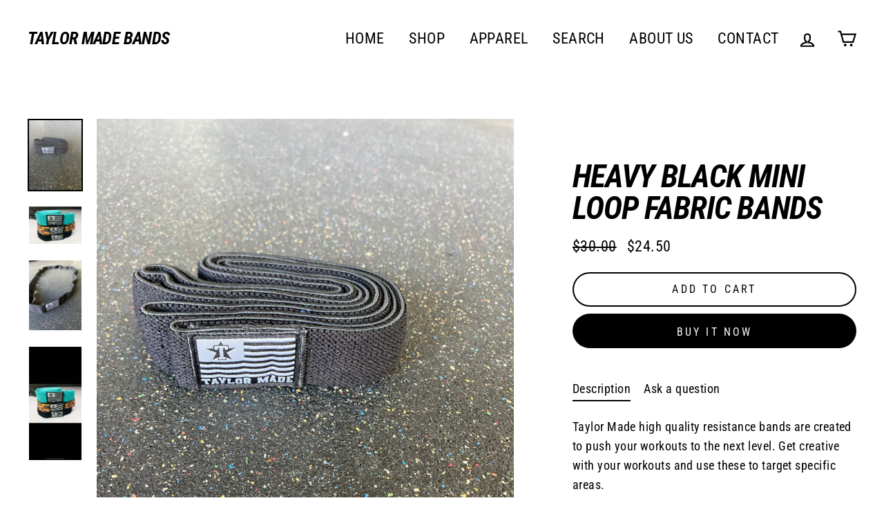

--- FILE ---
content_type: text/html; charset=utf-8
request_url: https://taylormadebands.com/products/heavy-black-mini-loop-fabric-bands-light
body_size: 23566
content:
<!doctype html>
<html class="no-js" lang="en">
<head>
  <meta charset="utf-8">
  <meta http-equiv="X-UA-Compatible" content="IE=edge">
  <meta name="viewport" content="width=device-width,initial-scale=1">
  <meta name="theme-color" content="#000000">
  <link rel="canonical" href="https://taylormadebands.com/products/heavy-black-mini-loop-fabric-bands-light">
  <meta name="format-detection" content="telephone=no">
  <title>Heavy Black Mini Loop fabric bands
&ndash; Taylor Made Bands
</title><meta name="description" content="Taylor Made high quality resistance bands are created to push your workouts to the next level. Get creative with your workouts and use these to target specific areas. Provides 12- 20lbs of resistance "><meta property="og:site_name" content="Taylor Made Bands">
  <meta property="og:url" content="https://taylormadebands.com/products/heavy-black-mini-loop-fabric-bands-light">
  <meta property="og:title" content="Heavy Black Mini Loop fabric bands">
  <meta property="og:type" content="product">
  <meta property="og:description" content="Taylor Made high quality resistance bands are created to push your workouts to the next level. Get creative with your workouts and use these to target specific areas. Provides 12- 20lbs of resistance "><meta property="og:price:amount" content="24.50">
    <meta property="og:price:currency" content="USD"><meta property="og:image" content="http://taylormadebands.com/cdn/shop/products/image_ac48ce84-580e-4980-b8cd-e7bb8f4c4918_1200x630.jpg?v=1596290034"><meta property="og:image" content="http://taylormadebands.com/cdn/shop/products/image_219c5af5-eeed-4b6b-ba7a-6d392140b4ba_1200x630.jpg?v=1596290034"><meta property="og:image" content="http://taylormadebands.com/cdn/shop/products/image_6e184fb5-50e4-43e8-aee0-45e788f4c242_1200x630.jpg?v=1596290034">
  <meta property="og:image:secure_url" content="https://taylormadebands.com/cdn/shop/products/image_ac48ce84-580e-4980-b8cd-e7bb8f4c4918_1200x630.jpg?v=1596290034"><meta property="og:image:secure_url" content="https://taylormadebands.com/cdn/shop/products/image_219c5af5-eeed-4b6b-ba7a-6d392140b4ba_1200x630.jpg?v=1596290034"><meta property="og:image:secure_url" content="https://taylormadebands.com/cdn/shop/products/image_6e184fb5-50e4-43e8-aee0-45e788f4c242_1200x630.jpg?v=1596290034">
  <meta name="twitter:site" content="@">
  <meta name="twitter:card" content="summary_large_image">
  <meta name="twitter:title" content="Heavy Black Mini Loop fabric bands">
  <meta name="twitter:description" content="Taylor Made high quality resistance bands are created to push your workouts to the next level. Get creative with your workouts and use these to target specific areas. Provides 12- 20lbs of resistance ">


  <script>window.performance && window.performance.mark && window.performance.mark('shopify.content_for_header.start');</script><meta name="google-site-verification" content="O71zcDSBPeUab98qFtk6C7VLG3cFZFjG6S5ROOrQNR8">
<meta id="shopify-digital-wallet" name="shopify-digital-wallet" content="/25809192/digital_wallets/dialog">
<meta name="shopify-checkout-api-token" content="9d780a44ae7fc1f6e1f273ca65603f75">
<meta id="in-context-paypal-metadata" data-shop-id="25809192" data-venmo-supported="false" data-environment="production" data-locale="en_US" data-paypal-v4="true" data-currency="USD">
<link rel="alternate" type="application/json+oembed" href="https://taylormadebands.com/products/heavy-black-mini-loop-fabric-bands-light.oembed">
<script async="async" src="/checkouts/internal/preloads.js?locale=en-US"></script>
<script id="apple-pay-shop-capabilities" type="application/json">{"shopId":25809192,"countryCode":"US","currencyCode":"USD","merchantCapabilities":["supports3DS"],"merchantId":"gid:\/\/shopify\/Shop\/25809192","merchantName":"Taylor Made Bands","requiredBillingContactFields":["postalAddress","email"],"requiredShippingContactFields":["postalAddress","email"],"shippingType":"shipping","supportedNetworks":["visa","masterCard","amex","discover","elo","jcb"],"total":{"type":"pending","label":"Taylor Made Bands","amount":"1.00"},"shopifyPaymentsEnabled":true,"supportsSubscriptions":true}</script>
<script id="shopify-features" type="application/json">{"accessToken":"9d780a44ae7fc1f6e1f273ca65603f75","betas":["rich-media-storefront-analytics"],"domain":"taylormadebands.com","predictiveSearch":true,"shopId":25809192,"locale":"en"}</script>
<script>var Shopify = Shopify || {};
Shopify.shop = "taylormadebands.myshopify.com";
Shopify.locale = "en";
Shopify.currency = {"active":"USD","rate":"1.0"};
Shopify.country = "US";
Shopify.theme = {"name":"Streamline","id":34122629163,"schema_name":"Streamline","schema_version":"1.0.0","theme_store_id":872,"role":"main"};
Shopify.theme.handle = "null";
Shopify.theme.style = {"id":null,"handle":null};
Shopify.cdnHost = "taylormadebands.com/cdn";
Shopify.routes = Shopify.routes || {};
Shopify.routes.root = "/";</script>
<script type="module">!function(o){(o.Shopify=o.Shopify||{}).modules=!0}(window);</script>
<script>!function(o){function n(){var o=[];function n(){o.push(Array.prototype.slice.apply(arguments))}return n.q=o,n}var t=o.Shopify=o.Shopify||{};t.loadFeatures=n(),t.autoloadFeatures=n()}(window);</script>
<script id="shop-js-analytics" type="application/json">{"pageType":"product"}</script>
<script defer="defer" async type="module" src="//taylormadebands.com/cdn/shopifycloud/shop-js/modules/v2/client.init-shop-cart-sync_C5BV16lS.en.esm.js"></script>
<script defer="defer" async type="module" src="//taylormadebands.com/cdn/shopifycloud/shop-js/modules/v2/chunk.common_CygWptCX.esm.js"></script>
<script type="module">
  await import("//taylormadebands.com/cdn/shopifycloud/shop-js/modules/v2/client.init-shop-cart-sync_C5BV16lS.en.esm.js");
await import("//taylormadebands.com/cdn/shopifycloud/shop-js/modules/v2/chunk.common_CygWptCX.esm.js");

  window.Shopify.SignInWithShop?.initShopCartSync?.({"fedCMEnabled":true,"windoidEnabled":true});

</script>
<script>(function() {
  var isLoaded = false;
  function asyncLoad() {
    if (isLoaded) return;
    isLoaded = true;
    var urls = ["https:\/\/chimpstatic.com\/mcjs-connected\/js\/users\/7251e13a9b8e3bbb12cc42fa6\/976849b4456e66feabe8ef49d.js?shop=taylormadebands.myshopify.com","https:\/\/shy.elfsight.com\/p\/platform.js?shop=taylormadebands.myshopify.com"];
    for (var i = 0; i < urls.length; i++) {
      var s = document.createElement('script');
      s.type = 'text/javascript';
      s.async = true;
      s.src = urls[i];
      var x = document.getElementsByTagName('script')[0];
      x.parentNode.insertBefore(s, x);
    }
  };
  if(window.attachEvent) {
    window.attachEvent('onload', asyncLoad);
  } else {
    window.addEventListener('load', asyncLoad, false);
  }
})();</script>
<script id="__st">var __st={"a":25809192,"offset":-28800,"reqid":"075a7b11-f523-4690-94ec-fc0d7ddc4020-1768712139","pageurl":"taylormadebands.com\/products\/heavy-black-mini-loop-fabric-bands-light","u":"e9665fc7eeaa","p":"product","rtyp":"product","rid":5451699290268};</script>
<script>window.ShopifyPaypalV4VisibilityTracking = true;</script>
<script id="captcha-bootstrap">!function(){'use strict';const t='contact',e='account',n='new_comment',o=[[t,t],['blogs',n],['comments',n],[t,'customer']],c=[[e,'customer_login'],[e,'guest_login'],[e,'recover_customer_password'],[e,'create_customer']],r=t=>t.map((([t,e])=>`form[action*='/${t}']:not([data-nocaptcha='true']) input[name='form_type'][value='${e}']`)).join(','),a=t=>()=>t?[...document.querySelectorAll(t)].map((t=>t.form)):[];function s(){const t=[...o],e=r(t);return a(e)}const i='password',u='form_key',d=['recaptcha-v3-token','g-recaptcha-response','h-captcha-response',i],f=()=>{try{return window.sessionStorage}catch{return}},m='__shopify_v',_=t=>t.elements[u];function p(t,e,n=!1){try{const o=window.sessionStorage,c=JSON.parse(o.getItem(e)),{data:r}=function(t){const{data:e,action:n}=t;return t[m]||n?{data:e,action:n}:{data:t,action:n}}(c);for(const[e,n]of Object.entries(r))t.elements[e]&&(t.elements[e].value=n);n&&o.removeItem(e)}catch(o){console.error('form repopulation failed',{error:o})}}const l='form_type',E='cptcha';function T(t){t.dataset[E]=!0}const w=window,h=w.document,L='Shopify',v='ce_forms',y='captcha';let A=!1;((t,e)=>{const n=(g='f06e6c50-85a8-45c8-87d0-21a2b65856fe',I='https://cdn.shopify.com/shopifycloud/storefront-forms-hcaptcha/ce_storefront_forms_captcha_hcaptcha.v1.5.2.iife.js',D={infoText:'Protected by hCaptcha',privacyText:'Privacy',termsText:'Terms'},(t,e,n)=>{const o=w[L][v],c=o.bindForm;if(c)return c(t,g,e,D).then(n);var r;o.q.push([[t,g,e,D],n]),r=I,A||(h.body.append(Object.assign(h.createElement('script'),{id:'captcha-provider',async:!0,src:r})),A=!0)});var g,I,D;w[L]=w[L]||{},w[L][v]=w[L][v]||{},w[L][v].q=[],w[L][y]=w[L][y]||{},w[L][y].protect=function(t,e){n(t,void 0,e),T(t)},Object.freeze(w[L][y]),function(t,e,n,w,h,L){const[v,y,A,g]=function(t,e,n){const i=e?o:[],u=t?c:[],d=[...i,...u],f=r(d),m=r(i),_=r(d.filter((([t,e])=>n.includes(e))));return[a(f),a(m),a(_),s()]}(w,h,L),I=t=>{const e=t.target;return e instanceof HTMLFormElement?e:e&&e.form},D=t=>v().includes(t);t.addEventListener('submit',(t=>{const e=I(t);if(!e)return;const n=D(e)&&!e.dataset.hcaptchaBound&&!e.dataset.recaptchaBound,o=_(e),c=g().includes(e)&&(!o||!o.value);(n||c)&&t.preventDefault(),c&&!n&&(function(t){try{if(!f())return;!function(t){const e=f();if(!e)return;const n=_(t);if(!n)return;const o=n.value;o&&e.removeItem(o)}(t);const e=Array.from(Array(32),(()=>Math.random().toString(36)[2])).join('');!function(t,e){_(t)||t.append(Object.assign(document.createElement('input'),{type:'hidden',name:u})),t.elements[u].value=e}(t,e),function(t,e){const n=f();if(!n)return;const o=[...t.querySelectorAll(`input[type='${i}']`)].map((({name:t})=>t)),c=[...d,...o],r={};for(const[a,s]of new FormData(t).entries())c.includes(a)||(r[a]=s);n.setItem(e,JSON.stringify({[m]:1,action:t.action,data:r}))}(t,e)}catch(e){console.error('failed to persist form',e)}}(e),e.submit())}));const S=(t,e)=>{t&&!t.dataset[E]&&(n(t,e.some((e=>e===t))),T(t))};for(const o of['focusin','change'])t.addEventListener(o,(t=>{const e=I(t);D(e)&&S(e,y())}));const B=e.get('form_key'),M=e.get(l),P=B&&M;t.addEventListener('DOMContentLoaded',(()=>{const t=y();if(P)for(const e of t)e.elements[l].value===M&&p(e,B);[...new Set([...A(),...v().filter((t=>'true'===t.dataset.shopifyCaptcha))])].forEach((e=>S(e,t)))}))}(h,new URLSearchParams(w.location.search),n,t,e,['guest_login'])})(!0,!0)}();</script>
<script integrity="sha256-4kQ18oKyAcykRKYeNunJcIwy7WH5gtpwJnB7kiuLZ1E=" data-source-attribution="shopify.loadfeatures" defer="defer" src="//taylormadebands.com/cdn/shopifycloud/storefront/assets/storefront/load_feature-a0a9edcb.js" crossorigin="anonymous"></script>
<script data-source-attribution="shopify.dynamic_checkout.dynamic.init">var Shopify=Shopify||{};Shopify.PaymentButton=Shopify.PaymentButton||{isStorefrontPortableWallets:!0,init:function(){window.Shopify.PaymentButton.init=function(){};var t=document.createElement("script");t.src="https://taylormadebands.com/cdn/shopifycloud/portable-wallets/latest/portable-wallets.en.js",t.type="module",document.head.appendChild(t)}};
</script>
<script data-source-attribution="shopify.dynamic_checkout.buyer_consent">
  function portableWalletsHideBuyerConsent(e){var t=document.getElementById("shopify-buyer-consent"),n=document.getElementById("shopify-subscription-policy-button");t&&n&&(t.classList.add("hidden"),t.setAttribute("aria-hidden","true"),n.removeEventListener("click",e))}function portableWalletsShowBuyerConsent(e){var t=document.getElementById("shopify-buyer-consent"),n=document.getElementById("shopify-subscription-policy-button");t&&n&&(t.classList.remove("hidden"),t.removeAttribute("aria-hidden"),n.addEventListener("click",e))}window.Shopify?.PaymentButton&&(window.Shopify.PaymentButton.hideBuyerConsent=portableWalletsHideBuyerConsent,window.Shopify.PaymentButton.showBuyerConsent=portableWalletsShowBuyerConsent);
</script>
<script>
  function portableWalletsCleanup(e){e&&e.src&&console.error("Failed to load portable wallets script "+e.src);var t=document.querySelectorAll("shopify-accelerated-checkout .shopify-payment-button__skeleton, shopify-accelerated-checkout-cart .wallet-cart-button__skeleton"),e=document.getElementById("shopify-buyer-consent");for(let e=0;e<t.length;e++)t[e].remove();e&&e.remove()}function portableWalletsNotLoadedAsModule(e){e instanceof ErrorEvent&&"string"==typeof e.message&&e.message.includes("import.meta")&&"string"==typeof e.filename&&e.filename.includes("portable-wallets")&&(window.removeEventListener("error",portableWalletsNotLoadedAsModule),window.Shopify.PaymentButton.failedToLoad=e,"loading"===document.readyState?document.addEventListener("DOMContentLoaded",window.Shopify.PaymentButton.init):window.Shopify.PaymentButton.init())}window.addEventListener("error",portableWalletsNotLoadedAsModule);
</script>

<script type="module" src="https://taylormadebands.com/cdn/shopifycloud/portable-wallets/latest/portable-wallets.en.js" onError="portableWalletsCleanup(this)" crossorigin="anonymous"></script>
<script nomodule>
  document.addEventListener("DOMContentLoaded", portableWalletsCleanup);
</script>

<link id="shopify-accelerated-checkout-styles" rel="stylesheet" media="screen" href="https://taylormadebands.com/cdn/shopifycloud/portable-wallets/latest/accelerated-checkout-backwards-compat.css" crossorigin="anonymous">
<style id="shopify-accelerated-checkout-cart">
        #shopify-buyer-consent {
  margin-top: 1em;
  display: inline-block;
  width: 100%;
}

#shopify-buyer-consent.hidden {
  display: none;
}

#shopify-subscription-policy-button {
  background: none;
  border: none;
  padding: 0;
  text-decoration: underline;
  font-size: inherit;
  cursor: pointer;
}

#shopify-subscription-policy-button::before {
  box-shadow: none;
}

      </style>

<script>window.performance && window.performance.mark && window.performance.mark('shopify.content_for_header.end');</script>

  <script>
    var theme = {
      stylesheet: "//taylormadebands.com/cdn/shop/t/4/assets/theme.scss.css?v=180922084459698687591759252148",
      strings: {
        addToCart: "Add to cart",
        soldOut: "Sold Out",
        unavailable: "Unavailable",
        regularPrice: "Translation missing: en.products.product.regular_price",
        salePrice: "Translation missing: en.products.product.sale_price",
        stockLabel: "[count] in stock",
        cartItems: "[count] items",
        cartConfirmDelete: "Are you sure you want to remove this item?",
        cartTermsConfirmation: "You must agree with the terms and conditions of sales to check out"
      },
      settings: {
        dynamicVariantsEnable: true,
        dynamicVariantType: null,
        cartType: "page",
        currenciesEnabled: true,
        moneyFormat: "${{amount}}",
        quickView: true,
        hoverProductGrid: true,
        themeVersion: "1.0.0"
      }
    };

    document.documentElement.className = document.documentElement.className.replace('no-js', 'js');
  </script>

  <style>
  @font-face {
  font-family: "Roboto Condensed";
  font-weight: 700;
  font-style: italic;
  font-display: block;
  src: url("//taylormadebands.com/cdn/fonts/roboto_condensed/robotocondensed_i7.bed9f3a01efda68cdff8b63e6195c957a0da68cb.woff2") format("woff2"),
       url("//taylormadebands.com/cdn/fonts/roboto_condensed/robotocondensed_i7.9ca5759a0bcf75a82b270218eab4c83ec254abf8.woff") format("woff");
}

  @font-face {
  font-family: "Roboto Condensed";
  font-weight: 400;
  font-style: normal;
  font-display: block;
  src: url("//taylormadebands.com/cdn/fonts/roboto_condensed/robotocondensed_n4.01812de96ca5a5e9d19bef3ca9cc80dd1bf6c8b8.woff2") format("woff2"),
       url("//taylormadebands.com/cdn/fonts/roboto_condensed/robotocondensed_n4.3930e6ddba458dc3cb725a82a2668eac3c63c104.woff") format("woff");
}


  @font-face {
  font-family: "Roboto Condensed";
  font-weight: 700;
  font-style: normal;
  src: url("//taylormadebands.com/cdn/fonts/roboto_condensed/robotocondensed_n7.0c73a613503672be244d2f29ab6ddd3fc3cc69ae.woff2") format("woff2"),
       url("//taylormadebands.com/cdn/fonts/roboto_condensed/robotocondensed_n7.ef6ece86ba55f49c27c4904a493c283a40f3a66e.woff") format("woff");
}

  @font-face {
  font-family: "Roboto Condensed";
  font-weight: 400;
  font-style: italic;
  src: url("//taylormadebands.com/cdn/fonts/roboto_condensed/robotocondensed_i4.05c7f163ad2c00a3c4257606d1227691aff9070b.woff2") format("woff2"),
       url("//taylormadebands.com/cdn/fonts/roboto_condensed/robotocondensed_i4.04d9d87e0a45b49fc67a5b9eb5059e1540f5cda3.woff") format("woff");
}

  @font-face {
  font-family: "Roboto Condensed";
  font-weight: 700;
  font-style: italic;
  src: url("//taylormadebands.com/cdn/fonts/roboto_condensed/robotocondensed_i7.bed9f3a01efda68cdff8b63e6195c957a0da68cb.woff2") format("woff2"),
       url("//taylormadebands.com/cdn/fonts/roboto_condensed/robotocondensed_i7.9ca5759a0bcf75a82b270218eab4c83ec254abf8.woff") format("woff");
}


  body,
  input,
  textarea,
  button,
  select {
    -webkit-font-smoothing: antialiased;
    -webkit-text-size-adjust: 100%;
    text-rendering: optimizeSpeed;
    font-family: "Roboto Condensed", sans-serif;
    font-size: 15.3px;
    font-weight: 400;
    font-style: normal;
    letter-spacing: 0.025em;
    line-height: 1.6;
  }

  @media only screen and (min-width: 769px) {
    body,
    input,
    textarea,
    button,
    select {
      font-size: 18px;
    }
  }

  .page-container,
  .unloading .page-container {
    display: none;
  }

  h1, .h1,
  h3, .h3,
  h4, .h4,
  h5, .h5,
  h6, .h6,
  .section-header__title,
  .spr-header-title.spr-header-title {
    font-family: "Roboto Condensed", sans-serif;
    font-weight: 700;
    font-style: italic;
    letter-spacing: -0.025em;
    line-height: 1;
    word-break: break-word;

    
      text-transform: uppercase;
    
  }

  h2, .h2 {
    font-family: "Roboto Condensed", sans-serif;
    font-weight: 400;
    letter-spacing: 0.025em;
    line-height: 1.6;
  }

  
  @keyframes pulse-fade {
    0% {
      opacity: 0;
    }
    50% {
      opacity: 1;
    }
    100% {
      opacity: 0;
    }
  }

  .splash-screen {
    box-sizing: border-box;
    display: flex;
    position: fixed;
    left: 0;
    top: 0;
    right: 0;
    bottom: 0;
    align-items: center;
    justify-content: center;
    z-index: 10001;
    background-color: #ffffff;
  }

  .splash-screen__loader {
    max-width: 100px;
  }

  @media only screen and (min-width: 769px) {
    .splash-screen__loader {
      max-width: 100px;
    }
  }

  .splash-screen img {
    display: block;
    max-width: 100%;
    border: 0 none;
    animation: pulse-fade 0.4s infinite linear;
  }

  .loader-text {
    letter-spacing: 0.2em;
    font-size: 1.5em;
    text-transform: uppercase;
    animation: pulse-fade 0.4s infinite linear;
  }

  .loader-logo {
    display: none;
    position: fixed;
    left: 0;
    top: 0;
    right: 0;
    bottom: 0;
    align-items: center;
    justify-content: center;
    background-color: #ffffff;
    z-index: 6000;
  }

  .loader-logo__img {
    display: block;
  }

  .transition-body {
    opacity: 0;
  }

  .btn--loading span:after {
    content: "Loading";
  }
</style>

  
<link title="theme" rel="preload" href="//taylormadebands.com/cdn/shop/t/4/assets/theme.scss.css?v=180922084459698687591759252148" as="style">
<noscript><link rel="stylesheet" href="//taylormadebands.com/cdn/shop/t/4/assets/theme.scss.css?v=180922084459698687591759252148"></noscript>

<script>
/*! loadCSS. [c]2017 Filament Group, Inc. MIT License */
!function(a){"use strict";var b=function(b,c,d){function e(a){return h.body?a():void setTimeout(function(){e(a)})}function f(){i.addEventListener&&i.removeEventListener("load",f);if(!Shopify.designMode)i.media=d||"all"}var g,h=a.document,i=h.createElement("link");if(c)g=c;else{var j=(h.body||h.getElementsByTagName("head")[0]).childNodes;g=j[j.length-1]}var k=h.styleSheets;i.rel="stylesheet",i.href=b,i.media=Shopify.designMode?d||"all":"only x",e(function(){g.parentNode.insertBefore(i,c?g:g.nextSibling)});var l=function(a){for(var b=i.href,c=k.length;c--;)if(k[c].href===b)return a();setTimeout(function(){l(a)})};return i.addEventListener&&i.addEventListener("load",f),i.onloadcssdefined=l,l(f),i};"undefined"!=typeof exports?exports.loadCSS=b:a.loadCSS=b}("undefined"!=typeof global?global:this);
/*! onloadCSS. (onload callback for loadCSS) [c]2017 Filament Group, Inc. MIT License */
function onloadCSS(a,b){function c(){!d&&b&&(d=!0,b.call(a))}var d;a.addEventListener&&a.addEventListener("load",c),a.attachEvent&&a.attachEvent("onload",c),"isApplicationInstalled"in navigator&&"onloadcssdefined"in a&&a.onloadcssdefined(c)}

// Insert our stylesheet before our preload <link> tag
var preload = document.querySelector('link[href="//taylormadebands.com/cdn/shop/t/4/assets/theme.scss.css?v=180922084459698687591759252148"]');
var stylesheet = loadCSS('//taylormadebands.com/cdn/shop/t/4/assets/theme.scss.css?v=180922084459698687591759252148', preload);
// Create a property to easily detect if the stylesheet is done loading
onloadCSS(stylesheet, function() { stylesheet.loaded = true; });
</script>


  <script src="//taylormadebands.com/cdn/shop/t/4/assets/vendor.js" defer="defer"></script>
  
  <script src="/services/javascripts/currencies.js" defer="defer"></script>
  <script src="//taylormadebands.com/cdn/shop/t/4/assets/currencies.jquery.min.js" defer="defer"></script>
  <link rel="stylesheet" href="//taylormadebands.com/cdn/shop/t/4/assets/currency-flags.scss.css?v=51494884372955728111565148271">
  
  <script src="//taylormadebands.com/cdn/shop/t/4/assets/theme.js?v=152671438757074708511565148271" defer="defer"></script>
  

      <link href="//taylormadebands.com/cdn/shop/t/4/assets/paymentfont.scss.css?160" rel="stylesheet" type="text/css" media="all" />
    
<link href="https://monorail-edge.shopifysvc.com" rel="dns-prefetch">
<script>(function(){if ("sendBeacon" in navigator && "performance" in window) {try {var session_token_from_headers = performance.getEntriesByType('navigation')[0].serverTiming.find(x => x.name == '_s').description;} catch {var session_token_from_headers = undefined;}var session_cookie_matches = document.cookie.match(/_shopify_s=([^;]*)/);var session_token_from_cookie = session_cookie_matches && session_cookie_matches.length === 2 ? session_cookie_matches[1] : "";var session_token = session_token_from_headers || session_token_from_cookie || "";function handle_abandonment_event(e) {var entries = performance.getEntries().filter(function(entry) {return /monorail-edge.shopifysvc.com/.test(entry.name);});if (!window.abandonment_tracked && entries.length === 0) {window.abandonment_tracked = true;var currentMs = Date.now();var navigation_start = performance.timing.navigationStart;var payload = {shop_id: 25809192,url: window.location.href,navigation_start,duration: currentMs - navigation_start,session_token,page_type: "product"};window.navigator.sendBeacon("https://monorail-edge.shopifysvc.com/v1/produce", JSON.stringify({schema_id: "online_store_buyer_site_abandonment/1.1",payload: payload,metadata: {event_created_at_ms: currentMs,event_sent_at_ms: currentMs}}));}}window.addEventListener('pagehide', handle_abandonment_event);}}());</script>
<script id="web-pixels-manager-setup">(function e(e,d,r,n,o){if(void 0===o&&(o={}),!Boolean(null===(a=null===(i=window.Shopify)||void 0===i?void 0:i.analytics)||void 0===a?void 0:a.replayQueue)){var i,a;window.Shopify=window.Shopify||{};var t=window.Shopify;t.analytics=t.analytics||{};var s=t.analytics;s.replayQueue=[],s.publish=function(e,d,r){return s.replayQueue.push([e,d,r]),!0};try{self.performance.mark("wpm:start")}catch(e){}var l=function(){var e={modern:/Edge?\/(1{2}[4-9]|1[2-9]\d|[2-9]\d{2}|\d{4,})\.\d+(\.\d+|)|Firefox\/(1{2}[4-9]|1[2-9]\d|[2-9]\d{2}|\d{4,})\.\d+(\.\d+|)|Chrom(ium|e)\/(9{2}|\d{3,})\.\d+(\.\d+|)|(Maci|X1{2}).+ Version\/(15\.\d+|(1[6-9]|[2-9]\d|\d{3,})\.\d+)([,.]\d+|)( \(\w+\)|)( Mobile\/\w+|) Safari\/|Chrome.+OPR\/(9{2}|\d{3,})\.\d+\.\d+|(CPU[ +]OS|iPhone[ +]OS|CPU[ +]iPhone|CPU IPhone OS|CPU iPad OS)[ +]+(15[._]\d+|(1[6-9]|[2-9]\d|\d{3,})[._]\d+)([._]\d+|)|Android:?[ /-](13[3-9]|1[4-9]\d|[2-9]\d{2}|\d{4,})(\.\d+|)(\.\d+|)|Android.+Firefox\/(13[5-9]|1[4-9]\d|[2-9]\d{2}|\d{4,})\.\d+(\.\d+|)|Android.+Chrom(ium|e)\/(13[3-9]|1[4-9]\d|[2-9]\d{2}|\d{4,})\.\d+(\.\d+|)|SamsungBrowser\/([2-9]\d|\d{3,})\.\d+/,legacy:/Edge?\/(1[6-9]|[2-9]\d|\d{3,})\.\d+(\.\d+|)|Firefox\/(5[4-9]|[6-9]\d|\d{3,})\.\d+(\.\d+|)|Chrom(ium|e)\/(5[1-9]|[6-9]\d|\d{3,})\.\d+(\.\d+|)([\d.]+$|.*Safari\/(?![\d.]+ Edge\/[\d.]+$))|(Maci|X1{2}).+ Version\/(10\.\d+|(1[1-9]|[2-9]\d|\d{3,})\.\d+)([,.]\d+|)( \(\w+\)|)( Mobile\/\w+|) Safari\/|Chrome.+OPR\/(3[89]|[4-9]\d|\d{3,})\.\d+\.\d+|(CPU[ +]OS|iPhone[ +]OS|CPU[ +]iPhone|CPU IPhone OS|CPU iPad OS)[ +]+(10[._]\d+|(1[1-9]|[2-9]\d|\d{3,})[._]\d+)([._]\d+|)|Android:?[ /-](13[3-9]|1[4-9]\d|[2-9]\d{2}|\d{4,})(\.\d+|)(\.\d+|)|Mobile Safari.+OPR\/([89]\d|\d{3,})\.\d+\.\d+|Android.+Firefox\/(13[5-9]|1[4-9]\d|[2-9]\d{2}|\d{4,})\.\d+(\.\d+|)|Android.+Chrom(ium|e)\/(13[3-9]|1[4-9]\d|[2-9]\d{2}|\d{4,})\.\d+(\.\d+|)|Android.+(UC? ?Browser|UCWEB|U3)[ /]?(15\.([5-9]|\d{2,})|(1[6-9]|[2-9]\d|\d{3,})\.\d+)\.\d+|SamsungBrowser\/(5\.\d+|([6-9]|\d{2,})\.\d+)|Android.+MQ{2}Browser\/(14(\.(9|\d{2,})|)|(1[5-9]|[2-9]\d|\d{3,})(\.\d+|))(\.\d+|)|K[Aa][Ii]OS\/(3\.\d+|([4-9]|\d{2,})\.\d+)(\.\d+|)/},d=e.modern,r=e.legacy,n=navigator.userAgent;return n.match(d)?"modern":n.match(r)?"legacy":"unknown"}(),u="modern"===l?"modern":"legacy",c=(null!=n?n:{modern:"",legacy:""})[u],f=function(e){return[e.baseUrl,"/wpm","/b",e.hashVersion,"modern"===e.buildTarget?"m":"l",".js"].join("")}({baseUrl:d,hashVersion:r,buildTarget:u}),m=function(e){var d=e.version,r=e.bundleTarget,n=e.surface,o=e.pageUrl,i=e.monorailEndpoint;return{emit:function(e){var a=e.status,t=e.errorMsg,s=(new Date).getTime(),l=JSON.stringify({metadata:{event_sent_at_ms:s},events:[{schema_id:"web_pixels_manager_load/3.1",payload:{version:d,bundle_target:r,page_url:o,status:a,surface:n,error_msg:t},metadata:{event_created_at_ms:s}}]});if(!i)return console&&console.warn&&console.warn("[Web Pixels Manager] No Monorail endpoint provided, skipping logging."),!1;try{return self.navigator.sendBeacon.bind(self.navigator)(i,l)}catch(e){}var u=new XMLHttpRequest;try{return u.open("POST",i,!0),u.setRequestHeader("Content-Type","text/plain"),u.send(l),!0}catch(e){return console&&console.warn&&console.warn("[Web Pixels Manager] Got an unhandled error while logging to Monorail."),!1}}}}({version:r,bundleTarget:l,surface:e.surface,pageUrl:self.location.href,monorailEndpoint:e.monorailEndpoint});try{o.browserTarget=l,function(e){var d=e.src,r=e.async,n=void 0===r||r,o=e.onload,i=e.onerror,a=e.sri,t=e.scriptDataAttributes,s=void 0===t?{}:t,l=document.createElement("script"),u=document.querySelector("head"),c=document.querySelector("body");if(l.async=n,l.src=d,a&&(l.integrity=a,l.crossOrigin="anonymous"),s)for(var f in s)if(Object.prototype.hasOwnProperty.call(s,f))try{l.dataset[f]=s[f]}catch(e){}if(o&&l.addEventListener("load",o),i&&l.addEventListener("error",i),u)u.appendChild(l);else{if(!c)throw new Error("Did not find a head or body element to append the script");c.appendChild(l)}}({src:f,async:!0,onload:function(){if(!function(){var e,d;return Boolean(null===(d=null===(e=window.Shopify)||void 0===e?void 0:e.analytics)||void 0===d?void 0:d.initialized)}()){var d=window.webPixelsManager.init(e)||void 0;if(d){var r=window.Shopify.analytics;r.replayQueue.forEach((function(e){var r=e[0],n=e[1],o=e[2];d.publishCustomEvent(r,n,o)})),r.replayQueue=[],r.publish=d.publishCustomEvent,r.visitor=d.visitor,r.initialized=!0}}},onerror:function(){return m.emit({status:"failed",errorMsg:"".concat(f," has failed to load")})},sri:function(e){var d=/^sha384-[A-Za-z0-9+/=]+$/;return"string"==typeof e&&d.test(e)}(c)?c:"",scriptDataAttributes:o}),m.emit({status:"loading"})}catch(e){m.emit({status:"failed",errorMsg:(null==e?void 0:e.message)||"Unknown error"})}}})({shopId: 25809192,storefrontBaseUrl: "https://taylormadebands.com",extensionsBaseUrl: "https://extensions.shopifycdn.com/cdn/shopifycloud/web-pixels-manager",monorailEndpoint: "https://monorail-edge.shopifysvc.com/unstable/produce_batch",surface: "storefront-renderer",enabledBetaFlags: ["2dca8a86"],webPixelsConfigList: [{"id":"572326044","configuration":"{\"config\":\"{\\\"pixel_id\\\":\\\"AW-315280909\\\",\\\"target_country\\\":\\\"US\\\",\\\"gtag_events\\\":[{\\\"type\\\":\\\"search\\\",\\\"action_label\\\":\\\"AW-315280909\\\/Am_VCOzy2OoCEI2cq5YB\\\"},{\\\"type\\\":\\\"begin_checkout\\\",\\\"action_label\\\":\\\"AW-315280909\\\/a8GjCOny2OoCEI2cq5YB\\\"},{\\\"type\\\":\\\"view_item\\\",\\\"action_label\\\":[\\\"AW-315280909\\\/2b4aCOPy2OoCEI2cq5YB\\\",\\\"MC-C29L838Y9X\\\"]},{\\\"type\\\":\\\"purchase\\\",\\\"action_label\\\":[\\\"AW-315280909\\\/F93vCODy2OoCEI2cq5YB\\\",\\\"MC-C29L838Y9X\\\"]},{\\\"type\\\":\\\"page_view\\\",\\\"action_label\\\":[\\\"AW-315280909\\\/Z0urCN3y2OoCEI2cq5YB\\\",\\\"MC-C29L838Y9X\\\"]},{\\\"type\\\":\\\"add_payment_info\\\",\\\"action_label\\\":\\\"AW-315280909\\\/GIH5CO_y2OoCEI2cq5YB\\\"},{\\\"type\\\":\\\"add_to_cart\\\",\\\"action_label\\\":\\\"AW-315280909\\\/DuOwCOby2OoCEI2cq5YB\\\"}],\\\"enable_monitoring_mode\\\":false}\"}","eventPayloadVersion":"v1","runtimeContext":"OPEN","scriptVersion":"b2a88bafab3e21179ed38636efcd8a93","type":"APP","apiClientId":1780363,"privacyPurposes":[],"dataSharingAdjustments":{"protectedCustomerApprovalScopes":["read_customer_address","read_customer_email","read_customer_name","read_customer_personal_data","read_customer_phone"]}},{"id":"468254876","configuration":"{\"pixelCode\":\"CQN77JBC77U3KCVGLVE0\"}","eventPayloadVersion":"v1","runtimeContext":"STRICT","scriptVersion":"22e92c2ad45662f435e4801458fb78cc","type":"APP","apiClientId":4383523,"privacyPurposes":["ANALYTICS","MARKETING","SALE_OF_DATA"],"dataSharingAdjustments":{"protectedCustomerApprovalScopes":["read_customer_address","read_customer_email","read_customer_name","read_customer_personal_data","read_customer_phone"]}},{"id":"188645532","configuration":"{\"pixel_id\":\"1954041378183735\",\"pixel_type\":\"facebook_pixel\",\"metaapp_system_user_token\":\"-\"}","eventPayloadVersion":"v1","runtimeContext":"OPEN","scriptVersion":"ca16bc87fe92b6042fbaa3acc2fbdaa6","type":"APP","apiClientId":2329312,"privacyPurposes":["ANALYTICS","MARKETING","SALE_OF_DATA"],"dataSharingAdjustments":{"protectedCustomerApprovalScopes":["read_customer_address","read_customer_email","read_customer_name","read_customer_personal_data","read_customer_phone"]}},{"id":"60194972","eventPayloadVersion":"v1","runtimeContext":"LAX","scriptVersion":"1","type":"CUSTOM","privacyPurposes":["MARKETING"],"name":"Meta pixel (migrated)"},{"id":"75563164","eventPayloadVersion":"v1","runtimeContext":"LAX","scriptVersion":"1","type":"CUSTOM","privacyPurposes":["ANALYTICS"],"name":"Google Analytics tag (migrated)"},{"id":"shopify-app-pixel","configuration":"{}","eventPayloadVersion":"v1","runtimeContext":"STRICT","scriptVersion":"0450","apiClientId":"shopify-pixel","type":"APP","privacyPurposes":["ANALYTICS","MARKETING"]},{"id":"shopify-custom-pixel","eventPayloadVersion":"v1","runtimeContext":"LAX","scriptVersion":"0450","apiClientId":"shopify-pixel","type":"CUSTOM","privacyPurposes":["ANALYTICS","MARKETING"]}],isMerchantRequest: false,initData: {"shop":{"name":"Taylor Made Bands","paymentSettings":{"currencyCode":"USD"},"myshopifyDomain":"taylormadebands.myshopify.com","countryCode":"US","storefrontUrl":"https:\/\/taylormadebands.com"},"customer":null,"cart":null,"checkout":null,"productVariants":[{"price":{"amount":24.5,"currencyCode":"USD"},"product":{"title":"Heavy Black Mini Loop fabric bands","vendor":"Taylor Made Bands","id":"5451699290268","untranslatedTitle":"Heavy Black Mini Loop fabric bands","url":"\/products\/heavy-black-mini-loop-fabric-bands-light","type":"RESISTANCE BANDS"},"id":"35298225062044","image":{"src":"\/\/taylormadebands.com\/cdn\/shop\/products\/image_ac48ce84-580e-4980-b8cd-e7bb8f4c4918.jpg?v=1596290034"},"sku":null,"title":"Default Title","untranslatedTitle":"Default Title"}],"purchasingCompany":null},},"https://taylormadebands.com/cdn","fcfee988w5aeb613cpc8e4bc33m6693e112",{"modern":"","legacy":""},{"shopId":"25809192","storefrontBaseUrl":"https:\/\/taylormadebands.com","extensionBaseUrl":"https:\/\/extensions.shopifycdn.com\/cdn\/shopifycloud\/web-pixels-manager","surface":"storefront-renderer","enabledBetaFlags":"[\"2dca8a86\"]","isMerchantRequest":"false","hashVersion":"fcfee988w5aeb613cpc8e4bc33m6693e112","publish":"custom","events":"[[\"page_viewed\",{}],[\"product_viewed\",{\"productVariant\":{\"price\":{\"amount\":24.5,\"currencyCode\":\"USD\"},\"product\":{\"title\":\"Heavy Black Mini Loop fabric bands\",\"vendor\":\"Taylor Made Bands\",\"id\":\"5451699290268\",\"untranslatedTitle\":\"Heavy Black Mini Loop fabric bands\",\"url\":\"\/products\/heavy-black-mini-loop-fabric-bands-light\",\"type\":\"RESISTANCE BANDS\"},\"id\":\"35298225062044\",\"image\":{\"src\":\"\/\/taylormadebands.com\/cdn\/shop\/products\/image_ac48ce84-580e-4980-b8cd-e7bb8f4c4918.jpg?v=1596290034\"},\"sku\":null,\"title\":\"Default Title\",\"untranslatedTitle\":\"Default Title\"}}]]"});</script><script>
  window.ShopifyAnalytics = window.ShopifyAnalytics || {};
  window.ShopifyAnalytics.meta = window.ShopifyAnalytics.meta || {};
  window.ShopifyAnalytics.meta.currency = 'USD';
  var meta = {"product":{"id":5451699290268,"gid":"gid:\/\/shopify\/Product\/5451699290268","vendor":"Taylor Made Bands","type":"RESISTANCE BANDS","handle":"heavy-black-mini-loop-fabric-bands-light","variants":[{"id":35298225062044,"price":2450,"name":"Heavy Black Mini Loop fabric bands","public_title":null,"sku":null}],"remote":false},"page":{"pageType":"product","resourceType":"product","resourceId":5451699290268,"requestId":"075a7b11-f523-4690-94ec-fc0d7ddc4020-1768712139"}};
  for (var attr in meta) {
    window.ShopifyAnalytics.meta[attr] = meta[attr];
  }
</script>
<script class="analytics">
  (function () {
    var customDocumentWrite = function(content) {
      var jquery = null;

      if (window.jQuery) {
        jquery = window.jQuery;
      } else if (window.Checkout && window.Checkout.$) {
        jquery = window.Checkout.$;
      }

      if (jquery) {
        jquery('body').append(content);
      }
    };

    var hasLoggedConversion = function(token) {
      if (token) {
        return document.cookie.indexOf('loggedConversion=' + token) !== -1;
      }
      return false;
    }

    var setCookieIfConversion = function(token) {
      if (token) {
        var twoMonthsFromNow = new Date(Date.now());
        twoMonthsFromNow.setMonth(twoMonthsFromNow.getMonth() + 2);

        document.cookie = 'loggedConversion=' + token + '; expires=' + twoMonthsFromNow;
      }
    }

    var trekkie = window.ShopifyAnalytics.lib = window.trekkie = window.trekkie || [];
    if (trekkie.integrations) {
      return;
    }
    trekkie.methods = [
      'identify',
      'page',
      'ready',
      'track',
      'trackForm',
      'trackLink'
    ];
    trekkie.factory = function(method) {
      return function() {
        var args = Array.prototype.slice.call(arguments);
        args.unshift(method);
        trekkie.push(args);
        return trekkie;
      };
    };
    for (var i = 0; i < trekkie.methods.length; i++) {
      var key = trekkie.methods[i];
      trekkie[key] = trekkie.factory(key);
    }
    trekkie.load = function(config) {
      trekkie.config = config || {};
      trekkie.config.initialDocumentCookie = document.cookie;
      var first = document.getElementsByTagName('script')[0];
      var script = document.createElement('script');
      script.type = 'text/javascript';
      script.onerror = function(e) {
        var scriptFallback = document.createElement('script');
        scriptFallback.type = 'text/javascript';
        scriptFallback.onerror = function(error) {
                var Monorail = {
      produce: function produce(monorailDomain, schemaId, payload) {
        var currentMs = new Date().getTime();
        var event = {
          schema_id: schemaId,
          payload: payload,
          metadata: {
            event_created_at_ms: currentMs,
            event_sent_at_ms: currentMs
          }
        };
        return Monorail.sendRequest("https://" + monorailDomain + "/v1/produce", JSON.stringify(event));
      },
      sendRequest: function sendRequest(endpointUrl, payload) {
        // Try the sendBeacon API
        if (window && window.navigator && typeof window.navigator.sendBeacon === 'function' && typeof window.Blob === 'function' && !Monorail.isIos12()) {
          var blobData = new window.Blob([payload], {
            type: 'text/plain'
          });

          if (window.navigator.sendBeacon(endpointUrl, blobData)) {
            return true;
          } // sendBeacon was not successful

        } // XHR beacon

        var xhr = new XMLHttpRequest();

        try {
          xhr.open('POST', endpointUrl);
          xhr.setRequestHeader('Content-Type', 'text/plain');
          xhr.send(payload);
        } catch (e) {
          console.log(e);
        }

        return false;
      },
      isIos12: function isIos12() {
        return window.navigator.userAgent.lastIndexOf('iPhone; CPU iPhone OS 12_') !== -1 || window.navigator.userAgent.lastIndexOf('iPad; CPU OS 12_') !== -1;
      }
    };
    Monorail.produce('monorail-edge.shopifysvc.com',
      'trekkie_storefront_load_errors/1.1',
      {shop_id: 25809192,
      theme_id: 34122629163,
      app_name: "storefront",
      context_url: window.location.href,
      source_url: "//taylormadebands.com/cdn/s/trekkie.storefront.cd680fe47e6c39ca5d5df5f0a32d569bc48c0f27.min.js"});

        };
        scriptFallback.async = true;
        scriptFallback.src = '//taylormadebands.com/cdn/s/trekkie.storefront.cd680fe47e6c39ca5d5df5f0a32d569bc48c0f27.min.js';
        first.parentNode.insertBefore(scriptFallback, first);
      };
      script.async = true;
      script.src = '//taylormadebands.com/cdn/s/trekkie.storefront.cd680fe47e6c39ca5d5df5f0a32d569bc48c0f27.min.js';
      first.parentNode.insertBefore(script, first);
    };
    trekkie.load(
      {"Trekkie":{"appName":"storefront","development":false,"defaultAttributes":{"shopId":25809192,"isMerchantRequest":null,"themeId":34122629163,"themeCityHash":"4285030757000908535","contentLanguage":"en","currency":"USD","eventMetadataId":"d7a32866-004c-41b4-b45b-df2f421b69fa"},"isServerSideCookieWritingEnabled":true,"monorailRegion":"shop_domain","enabledBetaFlags":["65f19447"]},"Session Attribution":{},"S2S":{"facebookCapiEnabled":true,"source":"trekkie-storefront-renderer","apiClientId":580111}}
    );

    var loaded = false;
    trekkie.ready(function() {
      if (loaded) return;
      loaded = true;

      window.ShopifyAnalytics.lib = window.trekkie;

      var originalDocumentWrite = document.write;
      document.write = customDocumentWrite;
      try { window.ShopifyAnalytics.merchantGoogleAnalytics.call(this); } catch(error) {};
      document.write = originalDocumentWrite;

      window.ShopifyAnalytics.lib.page(null,{"pageType":"product","resourceType":"product","resourceId":5451699290268,"requestId":"075a7b11-f523-4690-94ec-fc0d7ddc4020-1768712139","shopifyEmitted":true});

      var match = window.location.pathname.match(/checkouts\/(.+)\/(thank_you|post_purchase)/)
      var token = match? match[1]: undefined;
      if (!hasLoggedConversion(token)) {
        setCookieIfConversion(token);
        window.ShopifyAnalytics.lib.track("Viewed Product",{"currency":"USD","variantId":35298225062044,"productId":5451699290268,"productGid":"gid:\/\/shopify\/Product\/5451699290268","name":"Heavy Black Mini Loop fabric bands","price":"24.50","sku":null,"brand":"Taylor Made Bands","variant":null,"category":"RESISTANCE BANDS","nonInteraction":true,"remote":false},undefined,undefined,{"shopifyEmitted":true});
      window.ShopifyAnalytics.lib.track("monorail:\/\/trekkie_storefront_viewed_product\/1.1",{"currency":"USD","variantId":35298225062044,"productId":5451699290268,"productGid":"gid:\/\/shopify\/Product\/5451699290268","name":"Heavy Black Mini Loop fabric bands","price":"24.50","sku":null,"brand":"Taylor Made Bands","variant":null,"category":"RESISTANCE BANDS","nonInteraction":true,"remote":false,"referer":"https:\/\/taylormadebands.com\/products\/heavy-black-mini-loop-fabric-bands-light"});
      }
    });


        var eventsListenerScript = document.createElement('script');
        eventsListenerScript.async = true;
        eventsListenerScript.src = "//taylormadebands.com/cdn/shopifycloud/storefront/assets/shop_events_listener-3da45d37.js";
        document.getElementsByTagName('head')[0].appendChild(eventsListenerScript);

})();</script>
  <script>
  if (!window.ga || (window.ga && typeof window.ga !== 'function')) {
    window.ga = function ga() {
      (window.ga.q = window.ga.q || []).push(arguments);
      if (window.Shopify && window.Shopify.analytics && typeof window.Shopify.analytics.publish === 'function') {
        window.Shopify.analytics.publish("ga_stub_called", {}, {sendTo: "google_osp_migration"});
      }
      console.error("Shopify's Google Analytics stub called with:", Array.from(arguments), "\nSee https://help.shopify.com/manual/promoting-marketing/pixels/pixel-migration#google for more information.");
    };
    if (window.Shopify && window.Shopify.analytics && typeof window.Shopify.analytics.publish === 'function') {
      window.Shopify.analytics.publish("ga_stub_initialized", {}, {sendTo: "google_osp_migration"});
    }
  }
</script>
<script
  defer
  src="https://taylormadebands.com/cdn/shopifycloud/perf-kit/shopify-perf-kit-3.0.4.min.js"
  data-application="storefront-renderer"
  data-shop-id="25809192"
  data-render-region="gcp-us-central1"
  data-page-type="product"
  data-theme-instance-id="34122629163"
  data-theme-name="Streamline"
  data-theme-version="1.0.0"
  data-monorail-region="shop_domain"
  data-resource-timing-sampling-rate="10"
  data-shs="true"
  data-shs-beacon="true"
  data-shs-export-with-fetch="true"
  data-shs-logs-sample-rate="1"
  data-shs-beacon-endpoint="https://taylormadebands.com/api/collect"
></script>
</head>

<body
  class="template-product currencies-enabled"
  data-transitions="true"
  ontouchstart="return true;">
  <div id="OverscrollLoader" class="overscroll-loader" aria-hidden="true">
    <svg aria-hidden="true" focusable="false" role="presentation" class="icon icon--full-color icon-loader--full-color"><path class="icon-loader__close" d="M19 17.61l27.12 27.13m0-27.12L19 44.74"/><path class="icon-loader__path" d="M40 90a40 40 0 1 1 20 0"/></svg>
  </div>

  <div class="root">

    
      <script>window.setTimeout(function() { document.body.className += " loaded"; }, 25);</script>
    
<div class="splash-screen">
      
        <span class="loader-text">Loading</span>
      
    </div>

    <a class="in-page-link visually-hidden skip-link" href="#MainContent">Skip to content</a>

    <div id="PageContainer" class="page-container">
      <div class="transition-body">
        <div id="shopify-section-header" class="shopify-section">

<div class="slide-nav__overflow slide-nav__overflow--thumb">
  <nav class="slide-nav__wrapper">
    <ul id="SlideNav" class="slide-nav">
      
<li class="slide-nav__item border-bottom">
          <a href="/" class="slide-nav__link">
            Home
          </a>
        </li>


        <li class="slide-nav__item">
          
            <a href="/" class="slide-nav__link">
              HOME
            </a>
          
        </li>
      


        <li class="slide-nav__item">
          
            <button
              type="button"
              class="js-toggle-submenu slide-nav__link"
              data-target="shop"
              data-level="1"
              >
              SHOP
              <span class="slide-nav__icon">
                <svg aria-hidden="true" focusable="false" role="presentation" class="icon icon-chevron-right" viewBox="0 0 284.49 498.98"><path d="M35 498.98a35 35 0 0 1-24.75-59.75l189.74-189.74L10.25 59.75a35.002 35.002 0 0 1 49.5-49.5l214.49 214.49a35 35 0 0 1 0 49.5L59.75 488.73A34.89 34.89 0 0 1 35 498.98z"/></svg>
                <span class="icon__fallback-text">Translation missing: en.layout.navigation.expand</span>
              </span>
            </button>
            <ul
              class="slide-nav__dropdown"
              data-parent="shop"
              data-level="2">
              <li class="slide-nav__item border-bottom">
                <div class="slide-nav__table">
                  <div class="slide-nav__table-cell slide-nav__return">
                    <button class="js-toggle-submenu slide-nav__return-btn" type="button">
                      <svg aria-hidden="true" focusable="false" role="presentation" class="icon icon-chevron-left" viewBox="0 0 284.49 498.98"><path d="M249.49 0a35 35 0 0 1 24.75 59.75L84.49 249.49l189.75 189.74a35.002 35.002 0 1 1-49.5 49.5L10.25 274.24a35 35 0 0 1 0-49.5L224.74 10.25A34.89 34.89 0 0 1 249.49 0z"/></svg>
                      <span class="icon__fallback-text">Translation missing: en.layout.navigation.collapse</span>
                    </button>
                  </div>
                  <a href="/collections/all" class="slide-nav__sublist-link slide-nav__sublist-header">
                    SHOP
                  </a>
                </div>
              </li>

              


                <li class="slide-nav__item border-bottom">
                  
                    <a href="/collections/booty-bands" class="slide-nav__sublist-link">
                      BOOTY BANDS
                    </a>
                  
                </li>
              


                <li class="slide-nav__item border-bottom">
                  
                    <a href="/collections/ankle-bands" class="slide-nav__sublist-link">
                      ANKLE BANDS
                    </a>
                  
                </li>
              


                <li class="slide-nav__item border-bottom">
                  
                    <a href="/collections/mini-bands" class="slide-nav__sublist-link">
                      MINI BANDS
                    </a>
                  
                </li>
              


                <li class="slide-nav__item border-bottom">
                  
                    <a href="/collections/resistance-bands" class="slide-nav__sublist-link">
                      RESISTANCE BANDS
                    </a>
                  
                </li>
              


                <li class="slide-nav__item border-bottom">
                  
                    <a href="/collections/bundles" class="slide-nav__sublist-link">
                      BUNDLES
                    </a>
                  
                </li>
              


                <li class="slide-nav__item border-bottom">
                  
                    <a href="/collections/belts" class="slide-nav__sublist-link">
                      BELTS 
                    </a>
                  
                </li>
              


                <li class="slide-nav__item">
                  
                    <button type="button"
                      class="js-toggle-submenu slide-nav__link slide-nav__sublist-link"
                      data-target="accessories">
                      ACCESSORIES
                      <span class="slide-nav__icon">
                        <svg aria-hidden="true" focusable="false" role="presentation" class="icon icon-chevron-right" viewBox="0 0 284.49 498.98"><path d="M35 498.98a35 35 0 0 1-24.75-59.75l189.74-189.74L10.25 59.75a35.002 35.002 0 0 1 49.5-49.5l214.49 214.49a35 35 0 0 1 0 49.5L59.75 488.73A34.89 34.89 0 0 1 35 498.98z"/></svg>
                        <span class="icon__fallback-text">Translation missing: en.layout.navigation.expand</span>
                      </span>
                    </button>
                    <ul class="slide-nav__dropdown" data-parent="accessories" data-level="3">
                      <li class="slide-nav__item border-bottom">
                        <div class="slide-nav__table">
                          <div class="slide-nav__table-cell slide-nav__return">
                            <button type="button"
                              class="js-toggle-submenu slide-nav__return-btn"
                              data-target="shop">
                              <svg aria-hidden="true" focusable="false" role="presentation" class="icon icon-chevron-left" viewBox="0 0 284.49 498.98"><path d="M249.49 0a35 35 0 0 1 24.75 59.75L84.49 249.49l189.75 189.74a35.002 35.002 0 1 1-49.5 49.5L10.25 274.24a35 35 0 0 1 0-49.5L224.74 10.25A34.89 34.89 0 0 1 249.49 0z"/></svg>
                              <span class="icon__fallback-text">Translation missing: en.layout.navigation.collapse</span>
                            </button>
                          </div>
                          <a href="/collections/accesories" class="slide-nav__sublist-link slide-nav__sublist-header">
                            ACCESSORIES
                          </a>
                        </div>
                      </li>
                      
                        <li class="slide-nav__item border-bottom">
                          <a href="/collections/waist-trainers" class="slide-nav__sublist-link">
                            WAIST TRAINERS
                          </a>
                        </li>
                      
                        <li class="slide-nav__item border-bottom">
                          <a href="/collections/gloves" class="slide-nav__sublist-link">
                            GLOVES
                          </a>
                        </li>
                      
                        <li class="slide-nav__item border-bottom">
                          <a href="/collections/ankle-straps" class="slide-nav__sublist-link">
                            ANKLE ATTACHMENTS 
                          </a>
                        </li>
                      
                        <li class="slide-nav__item border-bottom">
                          <a href="/collections/sliders" class="slide-nav__sublist-link">
                            SLIDERS
                          </a>
                        </li>
                      
                        <li class="slide-nav__item">
                          <a href="/collections/padding" class="slide-nav__sublist-link">
                            PADDING
                          </a>
                        </li>
                      
                    </ul>
                  
                </li>
              
            </ul>
          
        </li>
      


        <li class="slide-nav__item">
          
            <a href="/collections/apparel" class="slide-nav__link">
              APPAREL 
            </a>
          
        </li>
      


        <li class="slide-nav__item">
          
            <a href="/search" class="slide-nav__link">
              SEARCH
            </a>
          
        </li>
      


        <li class="slide-nav__item">
          
            <button
              type="button"
              class="js-toggle-submenu slide-nav__link"
              data-target="about-us"
              data-level="1"
              >
              ABOUT US
              <span class="slide-nav__icon">
                <svg aria-hidden="true" focusable="false" role="presentation" class="icon icon-chevron-right" viewBox="0 0 284.49 498.98"><path d="M35 498.98a35 35 0 0 1-24.75-59.75l189.74-189.74L10.25 59.75a35.002 35.002 0 0 1 49.5-49.5l214.49 214.49a35 35 0 0 1 0 49.5L59.75 488.73A34.89 34.89 0 0 1 35 498.98z"/></svg>
                <span class="icon__fallback-text">Translation missing: en.layout.navigation.expand</span>
              </span>
            </button>
            <ul
              class="slide-nav__dropdown"
              data-parent="about-us"
              data-level="2">
              <li class="slide-nav__item border-bottom">
                <div class="slide-nav__table">
                  <div class="slide-nav__table-cell slide-nav__return">
                    <button class="js-toggle-submenu slide-nav__return-btn" type="button">
                      <svg aria-hidden="true" focusable="false" role="presentation" class="icon icon-chevron-left" viewBox="0 0 284.49 498.98"><path d="M249.49 0a35 35 0 0 1 24.75 59.75L84.49 249.49l189.75 189.74a35.002 35.002 0 1 1-49.5 49.5L10.25 274.24a35 35 0 0 1 0-49.5L224.74 10.25A34.89 34.89 0 0 1 249.49 0z"/></svg>
                      <span class="icon__fallback-text">Translation missing: en.layout.navigation.collapse</span>
                    </button>
                  </div>
                  <a href="/pages/about-us" class="slide-nav__sublist-link slide-nav__sublist-header">
                    ABOUT US
                  </a>
                </div>
              </li>

              


                <li class="slide-nav__item">
                  
                    <a href="/pages/shipping-returns" class="slide-nav__sublist-link">
                      SHIPPING &amp; RETURNS
                    </a>
                  
                </li>
              
            </ul>
          
        </li>
      


        <li class="slide-nav__item">
          
            <a href="/pages/contact-us" class="slide-nav__link">
              CONTACT 
            </a>
          
        </li>
      
      
    </ul>
  </nav>
</div>





<style data-shopify>
  .slide-nav,
  .slide-nav button {
    font-size: 24px;
  }

  
    body {
      
      padding-bottom: 148px;
    }
  

  

  
</style>

<div data-section-id="header" data-section-type="header-section">
  <div class="header-wrapper">

    

    

    <header class="site-header small--hide">
      <div class="page-width">
        <div
          class="header-layout header-layout--right"
          data-logo-align="left-right">

          
            <div class="header-item header-item--logo">
              
    <div class="h1 site-header__logo" itemscope itemtype="http://schema.org/Organization">
  
  <a href="/" itemprop="url" class="site-header__logo-link">
    Taylor Made Bands
  </a>
  
    </div>
  

            </div>
          

          

          

          
            <div
              role="navigation" aria-label="Primary"
              class="header-item header-item--navigation text-right small--hide">
              

<ul
  class="site-nav site-navigation small--hide">
  


    <li
      class="site-nav__item site-nav__expanded-item"
      >

      <a href="/" class="site-nav__link">
        HOME
      </a>
      
    </li>
  


    <li
      class="site-nav__item site-nav__expanded-item site-nav--has-dropdown"
      aria-haspopup="true">

      <a href="/collections/all" class="site-nav__link site-nav__link--has-dropdown">
        SHOP
      </a>
      
        <ul class="site-nav__dropdown text-left">
          


            <li class="">
              <a href="/collections/booty-bands" class="site-nav__dropdown-link site-nav__dropdown-link--second-level ">
                BOOTY BANDS
                
              </a>
              
            </li>
          


            <li class="">
              <a href="/collections/ankle-bands" class="site-nav__dropdown-link site-nav__dropdown-link--second-level ">
                ANKLE BANDS
                
              </a>
              
            </li>
          


            <li class="">
              <a href="/collections/mini-bands" class="site-nav__dropdown-link site-nav__dropdown-link--second-level ">
                MINI BANDS
                
              </a>
              
            </li>
          


            <li class="">
              <a href="/collections/resistance-bands" class="site-nav__dropdown-link site-nav__dropdown-link--second-level ">
                RESISTANCE BANDS
                
              </a>
              
            </li>
          


            <li class="">
              <a href="/collections/bundles" class="site-nav__dropdown-link site-nav__dropdown-link--second-level ">
                BUNDLES
                
              </a>
              
            </li>
          


            <li class="">
              <a href="/collections/belts" class="site-nav__dropdown-link site-nav__dropdown-link--second-level ">
                BELTS 
                
              </a>
              
            </li>
          


            <li class=" site-nav__deep-dropdown-trigger">
              <a href="/collections/accesories" class="site-nav__dropdown-link site-nav__dropdown-link--second-level  site-nav__dropdown-link--has-children">
                ACCESSORIES
                
                  <svg aria-hidden="true" focusable="false" role="presentation" class="icon icon--wide icon-chevron-down" viewBox="0 0 28 16"><path d="M1.57 1.59l12.76 12.77L27.1 1.59" stroke-width="2" stroke="#000" fill="none" fill-rule="evenodd"/></svg>
                
              </a>
              
                <ul class="site-nav__deep-dropdown">
                  
                    <li>
                      <a href="/collections/waist-trainers" class="site-nav__dropdown-link">
                        WAIST TRAINERS
                      </a>
                    </li>
                  
                    <li>
                      <a href="/collections/gloves" class="site-nav__dropdown-link">
                        GLOVES
                      </a>
                    </li>
                  
                    <li>
                      <a href="/collections/ankle-straps" class="site-nav__dropdown-link">
                        ANKLE ATTACHMENTS 
                      </a>
                    </li>
                  
                    <li>
                      <a href="/collections/sliders" class="site-nav__dropdown-link">
                        SLIDERS
                      </a>
                    </li>
                  
                    <li>
                      <a href="/collections/padding" class="site-nav__dropdown-link">
                        PADDING
                      </a>
                    </li>
                  
                </ul>
              
            </li>
          
        </ul>
      
    </li>
  


    <li
      class="site-nav__item site-nav__expanded-item"
      >

      <a href="/collections/apparel" class="site-nav__link">
        APPAREL 
      </a>
      
    </li>
  


    <li
      class="site-nav__item site-nav__expanded-item"
      >

      <a href="/search" class="site-nav__link">
        SEARCH
      </a>
      
    </li>
  


    <li
      class="site-nav__item site-nav__expanded-item site-nav--has-dropdown"
      aria-haspopup="true">

      <a href="/pages/about-us" class="site-nav__link site-nav__link--has-dropdown">
        ABOUT US
      </a>
      
        <ul class="site-nav__dropdown text-left">
          


            <li class="">
              <a href="/pages/shipping-returns" class="site-nav__dropdown-link site-nav__dropdown-link--second-level ">
                SHIPPING &amp; RETURNS
                
              </a>
              
            </li>
          
        </ul>
      
    </li>
  


    <li
      class="site-nav__item site-nav__expanded-item"
      >

      <a href="/pages/contact-us" class="site-nav__link">
        CONTACT 
      </a>
      
    </li>
  
</ul>

            </div>
          

          
          <div class="header-item header-item--icons small--hide">
            <div class="site-nav site-nav--icons">
  <div class="site-nav__icons">
    
      <a class="site-nav__link site-nav__link--icon small--hide" href="/account">
        <svg aria-hidden="true" focusable="false" role="presentation" class="icon icon-user" viewBox="0 0 64 64"><path d="M35 39.84v-2.53c3.3-1.91 6-6.66 6-11.41 0-7.63 0-13.82-9-13.82s-9 6.19-9 13.82c0 4.75 2.7 9.51 6 11.41v2.53c-10.18.85-18 6-18 12.16h42c0-6.19-7.82-11.31-18-12.16z"/></svg>
        <span class="icon__fallback-text">
          
            Log in
          
        </span>
      </a>
    

    

    
      <button
        type="button"
        class="site-nav__link site-nav__link--icon js-toggle-slide-nav medium-up--hide hide">
        <svg aria-hidden="true" focusable="false" role="presentation" class="icon icon-hamburger" viewBox="0 0 64 64"><path d="M7 15h51M7 32h43M7 49h51"/></svg>
        <svg aria-hidden="true" focusable="false" role="presentation" class="icon icon-close" viewBox="0 0 64 64"><path d="M19 17.61l27.12 27.13m0-27.12L19 44.74"/></svg>
        <span class="icon__fallback-text">Menu</span>
      </button>
    

    
      <a href="/cart" class="site-nav__link site-nav__link--icon js-drawer-open-cart js-no-transition" aria-controls="CartDrawer">
        <span class="cart-link">
          <svg aria-hidden="true" focusable="false" role="presentation" class="icon icon-cart" viewBox="0 0 64 64"><path d="M14 17.44h46.79l-7.94 25.61H20.96l-9.65-35.1H3"/><circle cx="27" cy="53" r="2"/><circle cx="47" cy="53" r="2"/></svg>
          <span class="icon__fallback-text">Cart</span>
          <span class="cart-link__bubble"></span>
        </span>
      </a>
    
  </div>
</div>

          </div>
        </div>

        
      </div>
    </header>
  </div>

  
<div class="site-nav__thumb-menu site-nav__thumb-menu--inactive">
        <button
          type="button"
          class="btn site-nav__thumb-button js-toggle-slide-nav">
          <svg aria-hidden="true" focusable="false" role="presentation" class="icon icon-hamburger" viewBox="0 0 64 64"><path d="M7 15h51M7 32h43M7 49h51"/></svg>
          <svg aria-hidden="true" focusable="false" role="presentation" class="icon icon-close" viewBox="0 0 64 64"><path d="M19 17.61l27.12 27.13m0-27.12L19 44.74"/></svg>
          <span class="icon-menu-label">Menu</span>
        </button>
      </div>
</div>




</div>

        <main class="main-content" id="MainContent">
          <div id="shopify-section-product-template" class="shopify-section"><div id="ProductSection-5451699290268"
  class="product-section"
  data-section-id="5451699290268"
  data-section-type="product-template"
  
  
  
    data-images-stacked="true"
  
  
    data-enable-history-state="true"
  >

  

<script type="application/ld+json">
  {
    "@context": "http://schema.org",
    "@type": "Product",
    "offers": {
      "@type": "Offer",
      "availability":"https://schema.org/InStock",
      "price": "24.5",
      "priceCurrency": "USD",
      "url": "https://taylormadebands.com/products/heavy-black-mini-loop-fabric-bands-light"
    },
    "brand": "Taylor Made Bands",
    
    "name": "Heavy Black Mini Loop fabric bands",
    "description": "Taylor Made high quality resistance bands are created to push your workouts to the next level. Get creative with your workouts and use these to target specific areas.\nProvides 12- 20lbs of resistance ",
    "category": "",
    "url": "https://taylormadebands.com/products/heavy-black-mini-loop-fabric-bands-light",
    
    "image": {
      "@type": "ImageObject",
      "url": "https://taylormadebands.com/cdn/shop/products/image_ac48ce84-580e-4980-b8cd-e7bb8f4c4918_1024x1024.jpg?v=1596290034",
      "image": "https://taylormadebands.com/cdn/shop/products/image_ac48ce84-580e-4980-b8cd-e7bb8f4c4918_1024x1024.jpg?v=1596290034",
      "name": "Heavy Black Mini Loop fabric bands",
      "width": 1024,
      "height": 1024
    }
  }
</script>


  <div class="page-content">
    <div class="page-width">

      <div class="grid">
        <div class="grid__item medium-up--three-fifths">
          


  <div
    data-product-images
    data-zoom="true"
    
      
    >
    <div class="product__photos product__photos--beside">

      <div class="product__main-photos" data-aos>
        <div id="ProductPhotos-5451699290268" data-product-photos>
          


            
            
            
            
            <div
              class="product__slide starting-slide"
              data-product-photo
              data-index="0">
              <div class="product-image-main">
                <div class="image-wrap
                  
                  
                  " style="height: 0; padding-bottom: 133.33333333333334%;">
                    <img
                        class="photoswipe__image lazyload"
                        data-photoswipe-src="//taylormadebands.com/cdn/shop/products/image_ac48ce84-580e-4980-b8cd-e7bb8f4c4918_1800x1800.jpg?v=1596290034"
                        data-photoswipe-width="3024"
                        data-photoswipe-height="4032"
                        data-index="1"
                        data-src="//taylormadebands.com/cdn/shop/products/image_ac48ce84-580e-4980-b8cd-e7bb8f4c4918_{width}x.jpg?v=1596290034"
                        data-widths="[750, 900, 1080]"
                        data-aspectratio="0.75"
                        data-sizes="auto"
                        alt="Heavy Black Mini Loop fabric bands">
                    <noscript>
                      <img
                        class="lazyloaded"
                        src="//taylormadebands.com/cdn/shop/products/image_ac48ce84-580e-4980-b8cd-e7bb8f4c4918_large.jpg?v=1596290034" alt="Heavy Black Mini Loop fabric bands">
                    </noscript>
                  
                </div>
                
              </div>
              
                
                  <button type="button" class="btn btn--tertiary btn--circle product__photo-zoom small--hide" data-index="1">
                    <svg aria-hidden="true" focusable="false" role="presentation" class="icon icon-search" viewBox="0 0 64 64"><path d="M47.16 28.58A18.58 18.58 0 1 1 28.58 10a18.58 18.58 0 0 1 18.58 18.58zM54 54L41.94 42"/></svg>
                    <span class="icon__fallback-text">Close (esc)</span>
                  </button>
                
              
            </div>
          


            
            
            
            
            <div
              class="product__slide secondary-slide"
              data-product-photo
              data-index="1">
              <div class="product-image-main">
                <div class="image-wrap
                  
                  
                  " style="height: 0; padding-bottom: 70.61191626409018%;">
                    <img class="photoswipe__image lazyload"
                        data-photoswipe-src="//taylormadebands.com/cdn/shop/products/image_219c5af5-eeed-4b6b-ba7a-6d392140b4ba_1800x1800.jpg?v=1596290034"
                        data-photoswipe-width="1242"
                        data-photoswipe-height="877"
                        data-index="2"
                        data-src="//taylormadebands.com/cdn/shop/products/image_219c5af5-eeed-4b6b-ba7a-6d392140b4ba_{width}x.jpg?v=1596290034"
                        data-widths="[750, 900, 1080]"
                        data-aspectratio="1.4161915621436716"
                        data-sizes="auto"
                        alt="Heavy Black Mini Loop fabric bands">
                    <noscript>
                      <img class="lazyloaded" src="//taylormadebands.com/cdn/shop/products/image_219c5af5-eeed-4b6b-ba7a-6d392140b4ba_large.jpg?v=1596290034" alt="Heavy Black Mini Loop fabric bands">
                    </noscript>
                  
                </div>
                
              </div>
              
                
                  <button type="button" class="btn btn--tertiary btn--circle product__photo-zoom small--hide" data-index="2">
                    <svg aria-hidden="true" focusable="false" role="presentation" class="icon icon-search" viewBox="0 0 64 64"><path d="M47.16 28.58A18.58 18.58 0 1 1 28.58 10a18.58 18.58 0 0 1 18.58 18.58zM54 54L41.94 42"/></svg>
                    <span class="icon__fallback-text">Close (esc)</span>
                  </button>
                
              
            </div>
          


            
            
            
            
            <div
              class="product__slide secondary-slide"
              data-product-photo
              data-index="2">
              <div class="product-image-main">
                <div class="image-wrap
                  
                  
                  " style="height: 0; padding-bottom: 133.33333333333334%;">
                    <img class="photoswipe__image lazyload"
                        data-photoswipe-src="//taylormadebands.com/cdn/shop/products/image_6e184fb5-50e4-43e8-aee0-45e788f4c242_1800x1800.jpg?v=1596290034"
                        data-photoswipe-width="3024"
                        data-photoswipe-height="4032"
                        data-index="3"
                        data-src="//taylormadebands.com/cdn/shop/products/image_6e184fb5-50e4-43e8-aee0-45e788f4c242_{width}x.jpg?v=1596290034"
                        data-widths="[750, 900, 1080]"
                        data-aspectratio="0.75"
                        data-sizes="auto"
                        alt="Heavy Black Mini Loop fabric bands">
                    <noscript>
                      <img class="lazyloaded" src="//taylormadebands.com/cdn/shop/products/image_6e184fb5-50e4-43e8-aee0-45e788f4c242_large.jpg?v=1596290034" alt="Heavy Black Mini Loop fabric bands">
                    </noscript>
                  
                </div>
                
              </div>
              
                
                  <button type="button" class="btn btn--tertiary btn--circle product__photo-zoom small--hide" data-index="3">
                    <svg aria-hidden="true" focusable="false" role="presentation" class="icon icon-search" viewBox="0 0 64 64"><path d="M47.16 28.58A18.58 18.58 0 1 1 28.58 10a18.58 18.58 0 0 1 18.58 18.58zM54 54L41.94 42"/></svg>
                    <span class="icon__fallback-text">Close (esc)</span>
                  </button>
                
              
            </div>
          


            
            
            
            
            <div
              class="product__slide secondary-slide"
              data-product-photo
              data-index="3">
              <div class="product-image-main">
                <div class="image-wrap
                  
                  
                  " style="height: 0; padding-bottom: 216.42512077294685%;">
                    <img class="photoswipe__image lazyload"
                        data-photoswipe-src="//taylormadebands.com/cdn/shop/products/image_8ed1b6fd-e5ce-40a0-905f-e9db837f2e7c_1800x1800.png.jpg?v=1596290034"
                        data-photoswipe-width="1242"
                        data-photoswipe-height="2688"
                        data-index="4"
                        data-src="//taylormadebands.com/cdn/shop/products/image_8ed1b6fd-e5ce-40a0-905f-e9db837f2e7c_{width}x.png.jpg?v=1596290034"
                        data-widths="[750, 900, 1080]"
                        data-aspectratio="0.46205357142857145"
                        data-sizes="auto"
                        alt="Heavy Black Mini Loop fabric bands">
                    <noscript>
                      <img class="lazyloaded" src="//taylormadebands.com/cdn/shop/products/image_8ed1b6fd-e5ce-40a0-905f-e9db837f2e7c_large.png?v=1596290034" alt="Heavy Black Mini Loop fabric bands">
                    </noscript>
                  
                </div>
                
              </div>
              
                
                  <button type="button" class="btn btn--tertiary btn--circle product__photo-zoom small--hide" data-index="4">
                    <svg aria-hidden="true" focusable="false" role="presentation" class="icon icon-search" viewBox="0 0 64 64"><path d="M47.16 28.58A18.58 18.58 0 1 1 28.58 10a18.58 18.58 0 0 1 18.58 18.58zM54 54L41.94 42"/></svg>
                    <span class="icon__fallback-text">Close (esc)</span>
                  </button>
                
              
            </div>
          
        </div>
        
          <button type="button" class="btn btn--tertiary btn--circle product__photo-zoom medium-up--hide">
            <svg aria-hidden="true" focusable="false" role="presentation" class="icon icon-search" viewBox="0 0 64 64"><path d="M47.16 28.58A18.58 18.58 0 1 1 28.58 10a18.58 18.58 0 0 1 18.58 18.58zM54 54L41.94 42"/></svg>
            <span class="icon__fallback-text">Close (esc)</span>
          </button>
        
      </div>

      <div
        id="ProductThumbs-5451699290268"
        class="product__thumbs product__thumbs--beside small--hide"
        data-position="beside"
        data-product-thumbs
        data-aos>
        
          <div class="product__thumbs-sticky">
        
          
            

              
              
              
              

              <div class="product__thumb-item thumb--current"
                data-product-thumb-item
                data-index="0">
                <div class="image-wrap" style="height: 0; padding-bottom: 133.33333333333334%;">
                  <div
                    class="product__thumb js-no-transition"
                    data-id="18234674938012"
                    data-index="0"
                    data-product-thumb
                    >
                    
<img class="lazyload"
                        data-src="//taylormadebands.com/cdn/shop/products/image_ac48ce84-580e-4980-b8cd-e7bb8f4c4918_{width}x.jpg?v=1596290034"
                        data-widths="[360, 540, 750, 900, 1080]"
                        data-aspectratio="0.75"
                        data-sizes="auto"
                        alt="Heavy Black Mini Loop fabric bands">
                    <noscript>
                      <img class="lazyloaded" src="//taylormadebands.com/cdn/shop/products/image_ac48ce84-580e-4980-b8cd-e7bb8f4c4918_180x.jpg?v=1596290034" alt="Heavy Black Mini Loop fabric bands">
                    </noscript>
                  </div>
                </div>
              </div>
            

              
              
              
              

              <div class="product__thumb-item"
                data-product-thumb-item
                data-index="1">
                <div class="image-wrap" style="height: 0; padding-bottom: 70.61191626409018%;">
                  <div
                    class="product__thumb js-no-transition"
                    data-id="18234674970780"
                    data-index="1"
                    data-product-thumb
                    >
                    
<img class="lazyload"
                        data-src="//taylormadebands.com/cdn/shop/products/image_219c5af5-eeed-4b6b-ba7a-6d392140b4ba_{width}x.jpg?v=1596290034"
                        data-widths="[360, 540, 750, 900, 1080]"
                        data-aspectratio="1.4161915621436716"
                        data-sizes="auto"
                        alt="Heavy Black Mini Loop fabric bands">
                    <noscript>
                      <img class="lazyloaded" src="//taylormadebands.com/cdn/shop/products/image_219c5af5-eeed-4b6b-ba7a-6d392140b4ba_180x.jpg?v=1596290034" alt="Heavy Black Mini Loop fabric bands">
                    </noscript>
                  </div>
                </div>
              </div>
            

              
              
              
              

              <div class="product__thumb-item"
                data-product-thumb-item
                data-index="2">
                <div class="image-wrap" style="height: 0; padding-bottom: 133.33333333333334%;">
                  <div
                    class="product__thumb js-no-transition"
                    data-id="18234675003548"
                    data-index="2"
                    data-product-thumb
                    >
                    
<img class="lazyload"
                        data-src="//taylormadebands.com/cdn/shop/products/image_6e184fb5-50e4-43e8-aee0-45e788f4c242_{width}x.jpg?v=1596290034"
                        data-widths="[360, 540, 750, 900, 1080]"
                        data-aspectratio="0.75"
                        data-sizes="auto"
                        alt="Heavy Black Mini Loop fabric bands">
                    <noscript>
                      <img class="lazyloaded" src="//taylormadebands.com/cdn/shop/products/image_6e184fb5-50e4-43e8-aee0-45e788f4c242_180x.jpg?v=1596290034" alt="Heavy Black Mini Loop fabric bands">
                    </noscript>
                  </div>
                </div>
              </div>
            

              
              
              
              

              <div class="product__thumb-item"
                data-product-thumb-item
                data-index="3">
                <div class="image-wrap" style="height: 0; padding-bottom: 216.42512077294685%;">
                  <div
                    class="product__thumb js-no-transition"
                    data-id="18234675036316"
                    data-index="3"
                    data-product-thumb
                    >
                    
<img class="lazyload"
                        data-src="//taylormadebands.com/cdn/shop/products/image_8ed1b6fd-e5ce-40a0-905f-e9db837f2e7c_{width}x.png.jpg?v=1596290034"
                        data-widths="[360, 540, 750, 900, 1080]"
                        data-aspectratio="0.46205357142857145"
                        data-sizes="auto"
                        alt="Heavy Black Mini Loop fabric bands">
                    <noscript>
                      <img class="lazyloaded" src="//taylormadebands.com/cdn/shop/products/image_8ed1b6fd-e5ce-40a0-905f-e9db837f2e7c_180x.png?v=1596290034" alt="Heavy Black Mini Loop fabric bands">
                    </noscript>
                  </div>
                </div>
              </div>
            
          
        
          </div>
        
      </div>
    </div>
  </div>


        </div>

        <div class="grid__item medium-up--two-fifths product-single__sticky">
          <div class="product-single__meta">
            <div class="product-single__header small--text-center">
              

              

              
                <h1 class="h1 product-single__title">
                  Heavy Black Mini Loop fabric bands
                </h1>
              

              

              <div class="product-single__prices">

                

                  <span
                    class="visually-hidden"
                    aria-hidden="false"
                    data-price-a11y>
                      Regular price
                  </span>
                  <span class="" data-price-wrapper>
                    <span class="product__price product__price--compare" data-product-price-compare>
                      
                        $30.00
                      
                    </span>
                  </span>
                  <span class="visually-hidden" data-compare-a11y>Sale price</span>
                

                <span
                  class="product__price on-sale"
                  data-product-price>
                  $24.50
                </span>

                

              </div>

              
            </div>

            
              
              
<form method="post" action="/cart/add" id="AddToCartForm-5451699290268" accept-charset="UTF-8" class="product-single__form small--text-center" enctype="multipart/form-data"><input type="hidden" name="form_type" value="product" /><input type="hidden" name="utf8" value="✓" />
  <input type="hidden" name="data-product-id" value="5451699290268">
  

  <select name="id" id="ProductSelect-5451699290268" class="product-single__variants no-js" data-product-select>
    
      
        <option 
          selected="selected" 
          value="35298225062044">
          Default Title - $24.50 USD
        </option>
      
    
  </select>

  


  
    <div class="payment-buttons">
  

    <button
      type="submit"
      name="add"
      data-add-to-cart
      class="btn btn--tertiary btn--full add-to-cart"
      >
      <span data-add-to-cart-text>
        
          
            Add to cart
          
        
      </span>
    </button>

    
      <div data-shopify="payment-button" class="shopify-payment-button"> <shopify-accelerated-checkout recommended="{&quot;supports_subs&quot;:true,&quot;supports_def_opts&quot;:false,&quot;name&quot;:&quot;paypal&quot;,&quot;wallet_params&quot;:{&quot;shopId&quot;:25809192,&quot;countryCode&quot;:&quot;US&quot;,&quot;merchantName&quot;:&quot;Taylor Made Bands&quot;,&quot;phoneRequired&quot;:false,&quot;companyRequired&quot;:false,&quot;shippingType&quot;:&quot;shipping&quot;,&quot;shopifyPaymentsEnabled&quot;:true,&quot;hasManagedSellingPlanState&quot;:false,&quot;requiresBillingAgreement&quot;:false,&quot;merchantId&quot;:&quot;7SB65JT4YXUW8&quot;,&quot;sdkUrl&quot;:&quot;https://www.paypal.com/sdk/js?components=buttons\u0026commit=false\u0026currency=USD\u0026locale=en_US\u0026client-id=AbasDhzlU0HbpiStJiN1KRJ_cNJJ7xYBip7JJoMO0GQpLi8ePNgdbLXkC7_KMeyTg8tnAKW4WKrh9qmf\u0026merchant-id=7SB65JT4YXUW8\u0026intent=authorize&quot;}}" fallback="{&quot;supports_subs&quot;:true,&quot;supports_def_opts&quot;:true,&quot;name&quot;:&quot;buy_it_now&quot;,&quot;wallet_params&quot;:{}}" access-token="9d780a44ae7fc1f6e1f273ca65603f75" buyer-country="US" buyer-locale="en" buyer-currency="USD" variant-params="[{&quot;id&quot;:35298225062044,&quot;requiresShipping&quot;:true}]" shop-id="25809192" enabled-flags="[&quot;ae0f5bf6&quot;]" > <div class="shopify-payment-button__button" role="button" disabled aria-hidden="true" style="background-color: transparent; border: none"> <div class="shopify-payment-button__skeleton">&nbsp;</div> </div> <div class="shopify-payment-button__more-options shopify-payment-button__skeleton" role="button" disabled aria-hidden="true">&nbsp;</div> </shopify-accelerated-checkout> <small id="shopify-buyer-consent" class="hidden" aria-hidden="true" data-consent-type="subscription"> This item is a recurring or deferred purchase. By continuing, I agree to the <span id="shopify-subscription-policy-button">cancellation policy</span> and authorize you to charge my payment method at the prices, frequency and dates listed on this page until my order is fulfilled or I cancel, if permitted. </small> </div>
    

  
    </div>
  

  
    <div class="hide" aria-hidden="true" data-variant-json>
      [{"id":35298225062044,"title":"Default Title","option1":"Default Title","option2":null,"option3":null,"sku":null,"requires_shipping":true,"taxable":true,"featured_image":null,"available":true,"name":"Heavy Black Mini Loop fabric bands","public_title":null,"options":["Default Title"],"price":2450,"weight":363,"compare_at_price":3000,"inventory_quantity":9,"inventory_management":"shopify","inventory_policy":"deny","barcode":"","requires_selling_plan":false,"selling_plan_allocations":[]}]
    </div>
    
  

<input type="hidden" name="product-id" value="5451699290268" /><input type="hidden" name="section-id" value="product-template" /></form>

            

            
              


  <div
    class="collapsibles-wrapper collapsibles-wrapper--tabs small--text-center">

    
      <button type="button"
        class="label collapsible-trigger collapsible-trigger--tab collapsible--auto-height is-open"
        data-id="5451699290268"
        aria-controls="Product-description-5451699290268">
        Description
      </button>
      


    
      
    

    
    
    

    
      <button type="button"
        class="label collapsible-trigger collapsible-trigger--tab"
        data-id="5451699290268"
        aria-controls="Product-content-4-5451699290268">
        Ask a question
      </button>

      


    <div class="collapsibles-content-wrapper">
      
        <div id="Product-description-5451699290268" class="collapsible-content collapsible-content--all is-open"
         style="height: auto">
          <div class="collapsible-content__inner rte">
            
              <p class="p1"><span class="s1">Taylor Made high quality resistance bands are created to push your workouts to the next level. Get creative with your workouts and use these to target specific areas.</span></p>
<p class="p1"><span class="s1">Provides 12- 20lbs of resistance </span></p>
            
          </div>
        </div>
      
        <div id="Product-content-4-5451699290268" class="collapsible-content collapsible-content--all"
        >
          <div class="collapsible-content__inner rte">
            <form method="post" action="/contact#contact_form" id="contact_form" accept-charset="UTF-8" class="contact-form"><input type="hidden" name="form_type" value="contact" /><input type="hidden" name="utf8" value="✓" />
              <div class="form-vertical">

                <input type="hidden" name="contact[product]" value="Product question for: https://taylormadebands.com/admin/products/5451699290268">

                <div class="grid grid--small">
                  <div class="grid__item medium-up--one-half">
                    <label for="ContactFormName-5451699290268">Name</label>
                    <input type="text" id="ContactFormName-5451699290268" class="input-full" name="contact[name]" autocapitalize="words" value="">
                  </div>

                  <div class="grid__item medium-up--one-half">
                    <label for="ContactFormEmail-5451699290268">Email</label>
                    <input type="email" id="ContactFormEmail-5451699290268" class="input-full" name="contact[email]" autocapitalize="off" value="">
                  </div>
                </div>

                

                <label for="ContactFormMessage-5451699290268">Message</label>
                <textarea rows="5" id="ContactFormMessage-5451699290268" class="input-full" name="contact[body]"></textarea>

                <button type="submit" class="btn">
                  Send
                </button>

              </div>
            </form>
          </div>
        </div>
      
    </div>

    
      <form method="post" action="/contact#contact_form" id="contact_form" accept-charset="UTF-8" class="contact-form"><input type="hidden" name="form_type" value="contact" /><input type="hidden" name="utf8" value="✓" />
        

        
      </form>
    

  </div>


            

            
              <div class="social-sharing"><a target="_blank" href="//www.facebook.com/sharer.php?u=https://taylormadebands.com/products/heavy-black-mini-loop-fabric-bands-light" class="social-sharing__link" title="Share on Facebook">
      <svg aria-hidden="true" focusable="false" role="presentation" class="icon icon-facebook" viewBox="0 0 32 32"><path fill="#444" d="M18.56 31.36V17.28h4.48l.64-5.12h-5.12v-3.2c0-1.28.64-2.56 2.56-2.56h2.56V1.28H19.2c-3.84 0-7.04 2.56-7.04 7.04v3.84H7.68v5.12h4.48v14.08h6.4z"/></svg>
      <span class="social-sharing__title" aria-hidden="true">Share</span>
      <span class="visually-hidden">Share on Facebook</span>
    </a><a target="_blank" href="//twitter.com/share?text=Heavy%20Black%20Mini%20Loop%20fabric%20bands&amp;url=https://taylormadebands.com/products/heavy-black-mini-loop-fabric-bands-light" class="social-sharing__link" title="Tweet on Twitter">
      <svg aria-hidden="true" focusable="false" role="presentation" class="icon icon-twitter" viewBox="0 0 32 32"><path fill="#444" d="M31.281 6.733q-1.304 1.924-3.13 3.26 0 .13.033.408t.033.408q0 2.543-.75 5.086t-2.282 4.858-3.635 4.108-5.053 2.869-6.341 1.076q-5.282 0-9.65-2.836.913.065 1.5.065 4.401 0 7.857-2.673-2.054-.033-3.668-1.255t-2.266-3.146q.554.13 1.206.13.88 0 1.663-.261-2.184-.456-3.619-2.184t-1.435-3.977v-.065q1.239.652 2.836.717-1.271-.848-2.021-2.233t-.75-2.983q0-1.63.815-3.195 2.38 2.967 5.754 4.678t7.319 1.907q-.228-.815-.228-1.434 0-2.608 1.858-4.45t4.532-1.842q1.304 0 2.51.522t2.054 1.467q2.152-.424 4.01-1.532-.685 2.217-2.771 3.488 1.989-.261 3.619-.978z"/></svg>
      <span class="social-sharing__title" aria-hidden="true">Tweet</span>
      <span class="visually-hidden">Tweet on Twitter</span>
    </a><a target="_blank" href="//pinterest.com/pin/create/button/?url=https://taylormadebands.com/products/heavy-black-mini-loop-fabric-bands-light&amp;media=//taylormadebands.com/cdn/shop/products/image_ac48ce84-580e-4980-b8cd-e7bb8f4c4918_1024x1024.jpg?v=1596290034&amp;description=Heavy%20Black%20Mini%20Loop%20fabric%20bands" class="social-sharing__link" title="Pin on Pinterest">
      <svg aria-hidden="true" focusable="false" role="presentation" class="icon icon-pinterest" viewBox="0 0 32 32"><path fill="#444" d="M27.52 9.6c-.64-5.76-6.4-8.32-12.8-7.68-4.48.64-9.6 4.48-9.6 10.24 0 3.2.64 5.76 3.84 6.4 1.28-2.56-.64-3.2-.64-4.48-1.28-7.04 8.32-12.16 13.44-7.04 3.2 3.84 1.28 14.08-4.48 13.44-5.12-1.28 2.56-9.6-1.92-11.52-3.2-1.28-5.12 4.48-3.84 7.04-1.28 4.48-3.2 8.96-1.92 15.36 2.56-1.92 3.84-5.76 4.48-9.6 1.28.64 1.92 1.92 3.84 1.92 6.4-.64 10.24-7.68 9.6-14.08z"/></svg>
      <span class="social-sharing__title" aria-hidden="true">Pin it</span>
      <span class="visually-hidden">Pin on Pinterest</span>
    </a></div>

            
          </div>
        </div>
      </div>

    </div>
  </div>
</div>





</div>
<div id="shopify-section-product-sections" class="shopify-section"><div id="ProductSections-5451699290268">
  



<div class="sections-wrapper">
  
    <div >
      <div class="index-section index-section--alt">
        
            <div class="page-width" data-aos>
  
    <div class="section-header">
      <div class="section-header__title appear-delay">
        Why choose us?
      </div>
    </div>
  

  
  

  

  <div class="grid grid--uniform text-center">
    
      <div class="grid__item grid-column medium-up--one-half appear-delay-1">
        
        
          <div class="h2">QUALITY</div>
        
        
          <div class="rte-setting text-spacing"><p>TAYLOR MADE BANDS IS A BRAND FOCUSED ON CREATING HIGH QUALITY PRODUCTS OFFERING CLIENTS THE MOST COMFORTABLE AND EFFECTIVE RESISTANCE BANDS ON THE MARKET.</p></div>
        
        
      </div>
    

    
      <div class="grid__item grid-column medium-up--one-half appear-delay-2">
        
        
          <div class="h2">OUR MISSION</div>
        
        
          <div class="rte-setting text-spacing"><p>OUR MISSION IS TO HELP THOSE WHO LIVE A BUSY LIFESTYLE GET TO THEIR FITNESS GOALS AT HOME, OUTDOORS, OR AT THE GYM.&nbsp;WE ARE HERE TO PROVIDE YOU WITH THE TOOLS AND SUPPORT NEEDED THROUGHOUT YOUR FITNESS JOURNEY.</p></div>
        
        
      </div>
    

    
  </div>
</div>


          
      </div>
    </div>
  
</div>

</div>


</div>
<div id="shopify-section-product-recommendations" class="shopify-section">



  


<div
    data-subsection
    id="Recommendations-5451699290268"
    data-section-id="5451699290268"
    data-section-type="product-recommendations"
    data-enable="true"
    data-product-id="5451699290268"
    data-limit="13">

    <div
      data-subsection
      data-section-id="5451699290268"
      data-section-type="featured-collection"
      data-scrollable="true"
      data-product-sliders-mobile="false"
      data-paginate="false"
      class="index-section">

      <div class="page-width">
        <header class="section-header" data-aos>
          <div class="section-header__title appear-delay">
            You may also like
          </div>
        </header>
      </div>

      <div class="overflow-scroll-wrap" data-ajax-loader>
        <button
          type="button"
          class="btn btn--tertiary overflow-scroller__arrow overflow-scroller__arrow--left overflow-scroller--disable-left small--hide"
          aria-hidden="true"
          data-arrow>
          <svg aria-hidden="true" focusable="false" role="presentation" class="icon icon-chevron-left" viewBox="0 0 284.49 498.98"><path d="M249.49 0a35 35 0 0 1 24.75 59.75L84.49 249.49l189.75 189.74a35.002 35.002 0 1 1-49.5 49.5L10.25 274.24a35 35 0 0 1 0-49.5L224.74 10.25A34.89 34.89 0 0 1 249.49 0z"/></svg>
        </button>
        <button
          type="button"
          class="btn btn--tertiary overflow-scroller__arrow overflow-scroller__arrow--right small--hide"
          aria-hidden="true"
          data-arrow>
          <svg aria-hidden="true" focusable="false" role="presentation" class="icon icon-chevron-right" viewBox="0 0 284.49 498.98"><path d="M35 498.98a35 35 0 0 1-24.75-59.75l189.74-189.74L10.25 59.75a35.002 35.002 0 0 1 49.5-49.5l214.49 214.49a35 35 0 0 1 0 49.5L59.75 488.73A34.89 34.89 0 0 1 35 498.98z"/></svg>
        </button>
        <div class="overflow-scroller" data-pagination-wrapper><div class="product-recommendations-placeholder">
              
              <div
                class="grid grid--uniform visually-invisible"
                data-product-container
                aria-hidden="true">
                







<div
  class="grid__item grid-product grid-product--small grid-product__has-quick-shop"
  data-aos
  data-product-grid
  data-id="5451699290268">
  <div class="grid-product__content">
    
      
      
        <div class="grid-product__tag grid-product__tag--sale">
          
            Sale
          
        </div>
      
    
    
      <a href="/products/heavy-black-mini-loop-fabric-bands-light"
        class="quick-product__btn js-screen-open-product-5451699290268 js-no-transition"
        data-product-id="5451699290268"
        data-url="/products/heavy-black-mini-loop-fabric-bands-light"></a>
    


<a href="/products/heavy-black-mini-loop-fabric-bands-light" class="grid-product__link ">
      <div class="product-slider"
        data-image-count="4"
        data-id="5451699290268">
        
<div class="product-slide">
            
              
<div class="image-wrap"
                  style="height: 0; padding-bottom: 133.33333333333334%;"
                  ><img class="grid-product__image lazyload"
                      data-src="//taylormadebands.com/cdn/shop/products/image_ac48ce84-580e-4980-b8cd-e7bb8f4c4918_{width}x.jpg?v=1596290034"
                      data-widths="[750, 900, 1080]"
                      data-aspectratio="0.75"
                      data-sizes="auto"
                      alt="Heavy Black Mini Loop fabric bands">
                  <noscript>
                    <img class="grid-product__image lazyloaded"
                      src="//taylormadebands.com/cdn/shop/products/image_ac48ce84-580e-4980-b8cd-e7bb8f4c4918_400x.jpg?v=1596290034"
                      alt="Heavy Black Mini Loop fabric bands">
                  </noscript>
                </div>
              
            
          </div>
        
<div class="product-slide">
            
              <div
                class="grid__image-ratio grid__image-ratio--natural lazyload"
                
                  style="padding-bottom: 133.33333333333334%"
                
                data-bgset="
  
  //taylormadebands.com/cdn/shop/products/image_219c5af5-eeed-4b6b-ba7a-6d392140b4ba_180x.jpg?v=1596290034 180w 127h,
  //taylormadebands.com/cdn/shop/products/image_219c5af5-eeed-4b6b-ba7a-6d392140b4ba_360x.jpg?v=1596290034 360w 254h,
  //taylormadebands.com/cdn/shop/products/image_219c5af5-eeed-4b6b-ba7a-6d392140b4ba_540x.jpg?v=1596290034 540w 381h,
  //taylormadebands.com/cdn/shop/products/image_219c5af5-eeed-4b6b-ba7a-6d392140b4ba_750x.jpg?v=1596290034 750w 530h,
  //taylormadebands.com/cdn/shop/products/image_219c5af5-eeed-4b6b-ba7a-6d392140b4ba_900x.jpg?v=1596290034 900w 636h,
  //taylormadebands.com/cdn/shop/products/image_219c5af5-eeed-4b6b-ba7a-6d392140b4ba_1080x.jpg?v=1596290034 1080w 763h,
  
  
  

"
                data-sizes="auto">
              </div>
            
          </div>
        
<div class="product-slide">
            
              <div
                class="grid__image-ratio grid__image-ratio--natural lazyload"
                
                  style="padding-bottom: 133.33333333333334%"
                
                data-bgset="
  
  //taylormadebands.com/cdn/shop/products/image_6e184fb5-50e4-43e8-aee0-45e788f4c242_180x.jpg?v=1596290034 180w 240h,
  //taylormadebands.com/cdn/shop/products/image_6e184fb5-50e4-43e8-aee0-45e788f4c242_360x.jpg?v=1596290034 360w 480h,
  //taylormadebands.com/cdn/shop/products/image_6e184fb5-50e4-43e8-aee0-45e788f4c242_540x.jpg?v=1596290034 540w 720h,
  //taylormadebands.com/cdn/shop/products/image_6e184fb5-50e4-43e8-aee0-45e788f4c242_750x.jpg?v=1596290034 750w 1000h,
  //taylormadebands.com/cdn/shop/products/image_6e184fb5-50e4-43e8-aee0-45e788f4c242_900x.jpg?v=1596290034 900w 1200h,
  //taylormadebands.com/cdn/shop/products/image_6e184fb5-50e4-43e8-aee0-45e788f4c242_1080x.jpg?v=1596290034 1080w 1440h,
  //taylormadebands.com/cdn/shop/products/image_6e184fb5-50e4-43e8-aee0-45e788f4c242_1296x.jpg?v=1596290034 1296w 1728h,
  //taylormadebands.com/cdn/shop/products/image_6e184fb5-50e4-43e8-aee0-45e788f4c242_1512x.jpg?v=1596290034 1512w 2016h,
  //taylormadebands.com/cdn/shop/products/image_6e184fb5-50e4-43e8-aee0-45e788f4c242_1728x.jpg?v=1596290034 1728w 2304h

"
                data-sizes="auto">
              </div>
            
          </div>
        
<div class="product-slide">
            
              <div
                class="grid__image-ratio grid__image-ratio--natural lazyload"
                
                  style="padding-bottom: 133.33333333333334%"
                
                data-bgset="
  
  //taylormadebands.com/cdn/shop/products/image_8ed1b6fd-e5ce-40a0-905f-e9db837f2e7c_180x.png?v=1596290034 180w 390h,
  //taylormadebands.com/cdn/shop/products/image_8ed1b6fd-e5ce-40a0-905f-e9db837f2e7c_360x.png?v=1596290034 360w 779h,
  //taylormadebands.com/cdn/shop/products/image_8ed1b6fd-e5ce-40a0-905f-e9db837f2e7c_540x.png?v=1596290034 540w 1169h,
  //taylormadebands.com/cdn/shop/products/image_8ed1b6fd-e5ce-40a0-905f-e9db837f2e7c_750x.png?v=1596290034 750w 1623h,
  //taylormadebands.com/cdn/shop/products/image_8ed1b6fd-e5ce-40a0-905f-e9db837f2e7c_900x.png?v=1596290034 900w 1948h,
  //taylormadebands.com/cdn/shop/products/image_8ed1b6fd-e5ce-40a0-905f-e9db837f2e7c_1080x.png?v=1596290034 1080w 2337h,
  
  
  

"
                data-sizes="auto">
              </div>
            
          </div>
        
      </div>

      
<style>
          .product-slider.slick-initialized[data-id="5451699290268"]:after {
            animation-duration: 5400ms;
          }
        </style>
      

      <div class="grid-product__meta">
        <div class="grid-product__title">Heavy Black Mini Loop fabric bands</div>
        
        <div class="grid-product__price">
          
            <span class="visually-hidden">Regular price</span>
            <del class="grid-product__price--original">$30.00</del>
            <span class="visually-hidden">Sale price</span>
          
          
            $24.50
          
        </div>
        
      </div>

      
    </a>
  </div>

  

<div
  id="ProductScreen-5451699290268"
  class="screen-layer screen-layer--product"
  data-product-title="Heavy Black Mini Loop fabric bands"
  data-product-id="5451699290268">
  <div class="screen-layer__inner">
    <div id="ProductSection-5451699290268"
  class="product-section"
  data-section-id="5451699290268"
  data-section-type="product-template"
  
    data-subsection
  
  
  
    data-images-stacked="true"
  
  >

  

<script type="application/ld+json">
  {
    "@context": "http://schema.org",
    "@type": "Product",
    "offers": {
      "@type": "Offer",
      "availability":"https://schema.org/InStock",
      "price": "24.5",
      "priceCurrency": "USD",
      "url": "https://taylormadebands.com/products/heavy-black-mini-loop-fabric-bands-light"
    },
    "brand": "Taylor Made Bands",
    
    "name": "Heavy Black Mini Loop fabric bands",
    "description": "Taylor Made high quality resistance bands are created to push your workouts to the next level. Get creative with your workouts and use these to target specific areas.\nProvides 12- 20lbs of resistance ",
    "category": "",
    "url": "https://taylormadebands.com/products/heavy-black-mini-loop-fabric-bands-light",
    
    "image": {
      "@type": "ImageObject",
      "url": "https://taylormadebands.com/cdn/shop/products/image_ac48ce84-580e-4980-b8cd-e7bb8f4c4918_1024x1024.jpg?v=1596290034",
      "image": "https://taylormadebands.com/cdn/shop/products/image_ac48ce84-580e-4980-b8cd-e7bb8f4c4918_1024x1024.jpg?v=1596290034",
      "name": "Heavy Black Mini Loop fabric bands",
      "width": 1024,
      "height": 1024
    }
  }
</script>


  <div class="page-content">
    <div class="page-width">

      <div class="grid">
        <div class="grid__item medium-up--one-half">
          


  <div
    data-product-images
    data-zoom="false"
    >
    <div class="product__photos product__photos--beside">

      <div class="product__main-photos" data-aos>
        <div id="ProductPhotos-5451699290268" data-product-photos>
          


            
            
            
            
            <div
              class="product__slide starting-slide"
              data-product-photo
              data-index="0">
              <div class="product-image-main">
                <div class="image-wrap
                  
                  
                  " style="height: 0; padding-bottom: 133.33333333333334%;">
                    <img
                        class=" lazyload"
                        data-photoswipe-src="//taylormadebands.com/cdn/shop/products/image_ac48ce84-580e-4980-b8cd-e7bb8f4c4918_1800x1800.jpg?v=1596290034"
                        data-photoswipe-width="3024"
                        data-photoswipe-height="4032"
                        data-index="1"
                        data-src="//taylormadebands.com/cdn/shop/products/image_ac48ce84-580e-4980-b8cd-e7bb8f4c4918_{width}x.jpg?v=1596290034"
                        data-widths="[750, 900, 1080]"
                        data-aspectratio="0.75"
                        data-sizes="auto"
                        alt="Heavy Black Mini Loop fabric bands">
                    <noscript>
                      <img
                        class="lazyloaded"
                        src="//taylormadebands.com/cdn/shop/products/image_ac48ce84-580e-4980-b8cd-e7bb8f4c4918_medium.jpg?v=1596290034" alt="Heavy Black Mini Loop fabric bands">
                    </noscript>
                  
                </div>
                
              </div>
              
                
              
            </div>
          


            
            
            
            
            <div
              class="product__slide secondary-slide"
              data-product-photo
              data-index="1">
              <div class="product-image-main">
                <div class="image-wrap
                  
                  
                  " style="height: 0; padding-bottom: 70.61191626409018%;">
                    <img class=" lazyload"
                        data-photoswipe-src="//taylormadebands.com/cdn/shop/products/image_219c5af5-eeed-4b6b-ba7a-6d392140b4ba_1800x1800.jpg?v=1596290034"
                        data-photoswipe-width="1242"
                        data-photoswipe-height="877"
                        data-index="2"
                        data-src="//taylormadebands.com/cdn/shop/products/image_219c5af5-eeed-4b6b-ba7a-6d392140b4ba_{width}x.jpg?v=1596290034"
                        data-widths="[750, 900, 1080]"
                        data-aspectratio="1.4161915621436716"
                        data-sizes="auto"
                        alt="Heavy Black Mini Loop fabric bands">
                    <noscript>
                      <img class="lazyloaded" src="//taylormadebands.com/cdn/shop/products/image_219c5af5-eeed-4b6b-ba7a-6d392140b4ba_medium.jpg?v=1596290034" alt="Heavy Black Mini Loop fabric bands">
                    </noscript>
                  
                </div>
                
              </div>
              
                
              
            </div>
          


            
            
            
            
            <div
              class="product__slide secondary-slide"
              data-product-photo
              data-index="2">
              <div class="product-image-main">
                <div class="image-wrap
                  
                  
                  " style="height: 0; padding-bottom: 133.33333333333334%;">
                    <img class=" lazyload"
                        data-photoswipe-src="//taylormadebands.com/cdn/shop/products/image_6e184fb5-50e4-43e8-aee0-45e788f4c242_1800x1800.jpg?v=1596290034"
                        data-photoswipe-width="3024"
                        data-photoswipe-height="4032"
                        data-index="3"
                        data-src="//taylormadebands.com/cdn/shop/products/image_6e184fb5-50e4-43e8-aee0-45e788f4c242_{width}x.jpg?v=1596290034"
                        data-widths="[750, 900, 1080]"
                        data-aspectratio="0.75"
                        data-sizes="auto"
                        alt="Heavy Black Mini Loop fabric bands">
                    <noscript>
                      <img class="lazyloaded" src="//taylormadebands.com/cdn/shop/products/image_6e184fb5-50e4-43e8-aee0-45e788f4c242_medium.jpg?v=1596290034" alt="Heavy Black Mini Loop fabric bands">
                    </noscript>
                  
                </div>
                
              </div>
              
                
              
            </div>
          


            
            
            
            
            <div
              class="product__slide secondary-slide"
              data-product-photo
              data-index="3">
              <div class="product-image-main">
                <div class="image-wrap
                  
                  
                  " style="height: 0; padding-bottom: 216.42512077294685%;">
                    <img class=" lazyload"
                        data-photoswipe-src="//taylormadebands.com/cdn/shop/products/image_8ed1b6fd-e5ce-40a0-905f-e9db837f2e7c_1800x1800.png.jpg?v=1596290034"
                        data-photoswipe-width="1242"
                        data-photoswipe-height="2688"
                        data-index="4"
                        data-src="//taylormadebands.com/cdn/shop/products/image_8ed1b6fd-e5ce-40a0-905f-e9db837f2e7c_{width}x.png.jpg?v=1596290034"
                        data-widths="[750, 900, 1080]"
                        data-aspectratio="0.46205357142857145"
                        data-sizes="auto"
                        alt="Heavy Black Mini Loop fabric bands">
                    <noscript>
                      <img class="lazyloaded" src="//taylormadebands.com/cdn/shop/products/image_8ed1b6fd-e5ce-40a0-905f-e9db837f2e7c_medium.png?v=1596290034" alt="Heavy Black Mini Loop fabric bands">
                    </noscript>
                  
                </div>
                
              </div>
              
                
              
            </div>
          
        </div>
        
      </div>

      <div
        id="ProductThumbs-5451699290268"
        class="product__thumbs product__thumbs--beside small--hide"
        data-position="beside"
        data-product-thumbs
        data-aos>
        
          <div class="product__thumbs-sticky">
        
          
            

              
              
              
              

              <div class="product__thumb-item thumb--current"
                data-product-thumb-item
                data-index="0">
                <div class="image-wrap" style="height: 0; padding-bottom: 133.33333333333334%;">
                  <div
                    class="product__thumb js-no-transition"
                    data-id="18234674938012"
                    data-index="0"
                    data-product-thumb
                    >
                    
<img class="lazyload"
                        data-src="//taylormadebands.com/cdn/shop/products/image_ac48ce84-580e-4980-b8cd-e7bb8f4c4918_{width}x.jpg?v=1596290034"
                        data-widths="[360, 540, 750, 900, 1080]"
                        data-aspectratio="0.75"
                        data-sizes="auto"
                        alt="Heavy Black Mini Loop fabric bands">
                    <noscript>
                      <img class="lazyloaded" src="//taylormadebands.com/cdn/shop/products/image_ac48ce84-580e-4980-b8cd-e7bb8f4c4918_180x.jpg?v=1596290034" alt="Heavy Black Mini Loop fabric bands">
                    </noscript>
                  </div>
                </div>
              </div>
            

              
              
              
              

              <div class="product__thumb-item"
                data-product-thumb-item
                data-index="1">
                <div class="image-wrap" style="height: 0; padding-bottom: 70.61191626409018%;">
                  <div
                    class="product__thumb js-no-transition"
                    data-id="18234674970780"
                    data-index="1"
                    data-product-thumb
                    >
                    
<img class="lazyload"
                        data-src="//taylormadebands.com/cdn/shop/products/image_219c5af5-eeed-4b6b-ba7a-6d392140b4ba_{width}x.jpg?v=1596290034"
                        data-widths="[360, 540, 750, 900, 1080]"
                        data-aspectratio="1.4161915621436716"
                        data-sizes="auto"
                        alt="Heavy Black Mini Loop fabric bands">
                    <noscript>
                      <img class="lazyloaded" src="//taylormadebands.com/cdn/shop/products/image_219c5af5-eeed-4b6b-ba7a-6d392140b4ba_180x.jpg?v=1596290034" alt="Heavy Black Mini Loop fabric bands">
                    </noscript>
                  </div>
                </div>
              </div>
            

              
              
              
              

              <div class="product__thumb-item"
                data-product-thumb-item
                data-index="2">
                <div class="image-wrap" style="height: 0; padding-bottom: 133.33333333333334%;">
                  <div
                    class="product__thumb js-no-transition"
                    data-id="18234675003548"
                    data-index="2"
                    data-product-thumb
                    >
                    
<img class="lazyload"
                        data-src="//taylormadebands.com/cdn/shop/products/image_6e184fb5-50e4-43e8-aee0-45e788f4c242_{width}x.jpg?v=1596290034"
                        data-widths="[360, 540, 750, 900, 1080]"
                        data-aspectratio="0.75"
                        data-sizes="auto"
                        alt="Heavy Black Mini Loop fabric bands">
                    <noscript>
                      <img class="lazyloaded" src="//taylormadebands.com/cdn/shop/products/image_6e184fb5-50e4-43e8-aee0-45e788f4c242_180x.jpg?v=1596290034" alt="Heavy Black Mini Loop fabric bands">
                    </noscript>
                  </div>
                </div>
              </div>
            

              
              
              
              

              <div class="product__thumb-item"
                data-product-thumb-item
                data-index="3">
                <div class="image-wrap" style="height: 0; padding-bottom: 216.42512077294685%;">
                  <div
                    class="product__thumb js-no-transition"
                    data-id="18234675036316"
                    data-index="3"
                    data-product-thumb
                    >
                    
<img class="lazyload"
                        data-src="//taylormadebands.com/cdn/shop/products/image_8ed1b6fd-e5ce-40a0-905f-e9db837f2e7c_{width}x.png.jpg?v=1596290034"
                        data-widths="[360, 540, 750, 900, 1080]"
                        data-aspectratio="0.46205357142857145"
                        data-sizes="auto"
                        alt="Heavy Black Mini Loop fabric bands">
                    <noscript>
                      <img class="lazyloaded" src="//taylormadebands.com/cdn/shop/products/image_8ed1b6fd-e5ce-40a0-905f-e9db837f2e7c_180x.png?v=1596290034" alt="Heavy Black Mini Loop fabric bands">
                    </noscript>
                  </div>
                </div>
              </div>
            
          
        
          </div>
        
      </div>
    </div>
  </div>


        </div>

        <div class="grid__item medium-up--one-half product-single__sticky">
          <div class="product-single__meta">
            <div class="product-single__header small--text-center">
              

              

              
                <p class="h1 product-single__title">
                  Heavy Black Mini Loop fabric bands
                </p>
              

              

              <div class="product-single__prices">

                

                  <span
                    class="visually-hidden"
                    aria-hidden="false"
                    data-price-a11y>
                      Regular price
                  </span>
                  <span class="" data-price-wrapper>
                    <span class="product__price product__price--compare" data-product-price-compare>
                      
                        $30.00
                      
                    </span>
                  </span>
                  <span class="visually-hidden" data-compare-a11y>Sale price</span>
                

                <span
                  class="product__price on-sale"
                  data-product-price>
                  $24.50
                </span>

                

              </div>

              
            </div>

            
              <div
                id="ProductFormPlaceholder-5451699290268"
                data-url="/products/heavy-black-mini-loop-fabric-bands-light"
                data-template=""
                class="product-form-holder">
                
                  
                    <div style="min-height: 103px;"></div>
                  
                
                <button type="button" class="btn btn--full btn--loading">
                  <span>Add to cart</span>
                </button>
              </div>
            

            
              


  <div
    class="collapsibles-wrapper collapsibles-wrapper--tabs small--text-center">

    
      <button type="button"
        class="label collapsible-trigger collapsible-trigger--tab collapsible--auto-height is-open"
        data-id="5451699290268"
        aria-controls="Product-description-5451699290268">
        Description
      </button>
      


    
      
    

    
    
    

    
      <button type="button"
        class="label collapsible-trigger collapsible-trigger--tab"
        data-id="5451699290268"
        aria-controls="Product-content-4-5451699290268">
        Ask a question
      </button>

      


    <div class="collapsibles-content-wrapper">
      
        <div id="Product-description-5451699290268" class="collapsible-content collapsible-content--all is-open"
         style="height: auto">
          <div class="collapsible-content__inner rte">
            
              <p class="p1"><span class="s1">Taylor Made high quality resistance bands are created to push your workouts to the next level. Get creative with your workouts and use these to target specific areas.</span></p>
<p class="p1"><span class="s1">Provides 12- 20lbs of resistance </span></p>
            
          </div>
        </div>
      
        <div id="Product-content-4-5451699290268" class="collapsible-content collapsible-content--all"
        >
          <div class="collapsible-content__inner rte">
            <form method="post" action="/contact#contact_form" id="contact_form" accept-charset="UTF-8" class="contact-form"><input type="hidden" name="form_type" value="contact" /><input type="hidden" name="utf8" value="✓" />
              <div class="form-vertical">

                <input type="hidden" name="contact[product]" value="Product question for: https://taylormadebands.com/admin/products/5451699290268">

                <div class="grid grid--small">
                  <div class="grid__item medium-up--one-half">
                    <label for="ContactFormName-5451699290268">Name</label>
                    <input type="text" id="ContactFormName-5451699290268" class="input-full" name="contact[name]" autocapitalize="words" value="">
                  </div>

                  <div class="grid__item medium-up--one-half">
                    <label for="ContactFormEmail-5451699290268">Email</label>
                    <input type="email" id="ContactFormEmail-5451699290268" class="input-full" name="contact[email]" autocapitalize="off" value="">
                  </div>
                </div>

                

                <label for="ContactFormMessage-5451699290268">Message</label>
                <textarea rows="5" id="ContactFormMessage-5451699290268" class="input-full" name="contact[body]"></textarea>

                <button type="submit" class="btn">
                  Send
                </button>

              </div>
            </form>
          </div>
        </div>
      
    </div>

    
      <form method="post" action="/contact#contact_form" id="contact_form" accept-charset="UTF-8" class="contact-form"><input type="hidden" name="form_type" value="contact" /><input type="hidden" name="utf8" value="✓" />
        

        
      </form>
    

  </div>


            

            
              <div class="social-sharing"><a target="_blank" href="//www.facebook.com/sharer.php?u=https://taylormadebands.com/products/heavy-black-mini-loop-fabric-bands-light" class="social-sharing__link" title="Share on Facebook">
      <svg aria-hidden="true" focusable="false" role="presentation" class="icon icon-facebook" viewBox="0 0 32 32"><path fill="#444" d="M18.56 31.36V17.28h4.48l.64-5.12h-5.12v-3.2c0-1.28.64-2.56 2.56-2.56h2.56V1.28H19.2c-3.84 0-7.04 2.56-7.04 7.04v3.84H7.68v5.12h4.48v14.08h6.4z"/></svg>
      <span class="social-sharing__title" aria-hidden="true">Share</span>
      <span class="visually-hidden">Share on Facebook</span>
    </a><a target="_blank" href="//twitter.com/share?text=Heavy%20Black%20Mini%20Loop%20fabric%20bands&amp;url=https://taylormadebands.com/products/heavy-black-mini-loop-fabric-bands-light" class="social-sharing__link" title="Tweet on Twitter">
      <svg aria-hidden="true" focusable="false" role="presentation" class="icon icon-twitter" viewBox="0 0 32 32"><path fill="#444" d="M31.281 6.733q-1.304 1.924-3.13 3.26 0 .13.033.408t.033.408q0 2.543-.75 5.086t-2.282 4.858-3.635 4.108-5.053 2.869-6.341 1.076q-5.282 0-9.65-2.836.913.065 1.5.065 4.401 0 7.857-2.673-2.054-.033-3.668-1.255t-2.266-3.146q.554.13 1.206.13.88 0 1.663-.261-2.184-.456-3.619-2.184t-1.435-3.977v-.065q1.239.652 2.836.717-1.271-.848-2.021-2.233t-.75-2.983q0-1.63.815-3.195 2.38 2.967 5.754 4.678t7.319 1.907q-.228-.815-.228-1.434 0-2.608 1.858-4.45t4.532-1.842q1.304 0 2.51.522t2.054 1.467q2.152-.424 4.01-1.532-.685 2.217-2.771 3.488 1.989-.261 3.619-.978z"/></svg>
      <span class="social-sharing__title" aria-hidden="true">Tweet</span>
      <span class="visually-hidden">Tweet on Twitter</span>
    </a><a target="_blank" href="//pinterest.com/pin/create/button/?url=https://taylormadebands.com/products/heavy-black-mini-loop-fabric-bands-light&amp;media=//taylormadebands.com/cdn/shop/products/image_ac48ce84-580e-4980-b8cd-e7bb8f4c4918_1024x1024.jpg?v=1596290034&amp;description=Heavy%20Black%20Mini%20Loop%20fabric%20bands" class="social-sharing__link" title="Pin on Pinterest">
      <svg aria-hidden="true" focusable="false" role="presentation" class="icon icon-pinterest" viewBox="0 0 32 32"><path fill="#444" d="M27.52 9.6c-.64-5.76-6.4-8.32-12.8-7.68-4.48.64-9.6 4.48-9.6 10.24 0 3.2.64 5.76 3.84 6.4 1.28-2.56-.64-3.2-.64-4.48-1.28-7.04 8.32-12.16 13.44-7.04 3.2 3.84 1.28 14.08-4.48 13.44-5.12-1.28 2.56-9.6-1.92-11.52-3.2-1.28-5.12 4.48-3.84 7.04-1.28 4.48-3.2 8.96-1.92 15.36 2.56-1.92 3.84-5.76 4.48-9.6 1.28.64 1.92 1.92 3.84 1.92 6.4-.64 10.24-7.68 9.6-14.08z"/></svg>
      <span class="social-sharing__title" aria-hidden="true">Pin it</span>
      <span class="visually-hidden">Pin on Pinterest</span>
    </a></div>

            
          </div>
        </div>
      </div>

    </div>
  </div>
</div>

  </div>

  
<div id="ProductSectionsHolder-5451699290268"></div>
    <div id="ProductRelatedHolder-5451699290268"></div>
    <div id="SocialSectionHolder-5451699290268"></div><button type="button" class="btn btn--circle btn--large screen-layer__close js-screen-close">
    <svg aria-hidden="true" focusable="false" role="presentation" class="icon icon-close" viewBox="0 0 64 64"><path d="M19 17.61l27.12 27.13m0-27.12L19 44.74"/></svg>
    <span class="icon__fallback-text">Close (esc)</span>
  </button>

  <div class="text-center small--hide">
    <button type="button" class="btn btn--tertiary js-screen-close">
      <svg aria-hidden="true" focusable="false" role="presentation" class="icon icon-close" viewBox="0 0 64 64"><path d="M19 17.61l27.12 27.13m0-27.12L19 44.74"/></svg>
      <span>Close</span>
    </button>
  </div>
</div>


</div>

              </div>
            </div></div>
      </div>
    </div>
  </div>
</div>

<script>
  // Override default values of shop.strings for each template.
  // Alternate product templates can change values of
  // add to cart button, sold out, and unavailable states here.
  theme.productStrings = {
    addToCart: "Add to cart",
    soldOut: "Sold Out",
    unavailable: "Unavailable"
  };
</script>

        </main>

        <div id="shopify-section-instagram" class="shopify-section">
<div class="index-section instagram-section">
    <div
      data-subsection
      id="SocialReviews-instagram"
      data-section-id="instagram"
      data-section-type="featured-collection"
      data-instagram="true"
      data-scrollable="true"
      data-product-sliders-mobile="false"
      data-paginate="false">
      
        <div class="page-width">
          <div class="section-header" data-aos>
            <div class="section-header__title appear-delay">
              FOLLOW US ON INSTAGRAM
            </div>
            
              <div class="rte section-header__description section-header__description--large appear-delay-1">
                <p>TAG US IN YOUR POSTS TO BE FEATURED #TaylorMadeBands @TaylorMadeBands</p>
              </div>
            
          </div>
        </div>
      

      <div class="overflow-scroll-wrap">
        <button
          type="button"
          class="btn btn--tertiary overflow-scroller__arrow overflow-scroller__arrow--left overflow-scroller--disable-left small--hide"
          aria-hidden="true"
          data-arrow>
          <svg aria-hidden="true" focusable="false" role="presentation" class="icon icon-chevron-left" viewBox="0 0 284.49 498.98"><path d="M249.49 0a35 35 0 0 1 24.75 59.75L84.49 249.49l189.75 189.74a35.002 35.002 0 1 1-49.5 49.5L10.25 274.24a35 35 0 0 1 0-49.5L224.74 10.25A34.89 34.89 0 0 1 249.49 0z"/></svg>
        </button>
        <button
          type="button"
          class="btn btn--tertiary overflow-scroller__arrow overflow-scroller__arrow--right small--hide"
          aria-hidden="true"
          data-arrow>
          <svg aria-hidden="true" focusable="false" role="presentation" class="icon icon-chevron-right" viewBox="0 0 284.49 498.98"><path d="M35 498.98a35 35 0 0 1-24.75-59.75l189.74-189.74L10.25 59.75a35.002 35.002 0 0 1 49.5-49.5l214.49 214.49a35 35 0 0 1 0 49.5L59.75 488.73A34.89 34.89 0 0 1 35 498.98z"/></svg>
        </button><div
          class="overflow-scroller overflow-scroller--smaller"
          data-pagination-wrapper>
          <div
            class="grid grid--uniform instagram-section__grid"
            data-aos="overflow__animation">

            

            

            
              
<div 
  class="grid__item grid-product--medium">
  <div class="instagram-section__wrapper"><a href="https://www.instagram.com/p/Btqq7v2D24V/?utm_source=ig_web_copy_link" target="_blank">
        <span class="instagram-image" data-url="https://www.instagram.com/p/Btqq7v2D24V/?utm_source=ig_web_copy_link"></span>
      </a><div class="instagram-section__meta"><div class="instagram-section__likes">
            17,598 likes
          </div><div class="instagram-section__caption"><strong>@miss_suarezz</strong>
            Booty Burnout in 30 min !! Grab your @TaylorMadeBands (I’m using Medium🔥) & try this routine if you’re cramped with time !! If you don’t have a band, order one now w/code: “@miss_suarezz” so you can feel this serious Booty burn !! 💥Warm-up: Side kicks 5x 10reps each side! 💥Squat kick: 4x 15reps each side 💥Plate Jump Squat: 4x 15 💥Bench Jump: 20 jumps x 2! 💥Bench Step-ups: 20 squats x 2! 💥Kettle bell swing: 4x 15reps 💥RDL👉🏼Squat👉🏼Shoulder Press: 30 total! - Are you down to try?? 👇🏽
</div>
      </div></div>

  
    <div class="instagram__product-title rte">
      Pictured &mdash; <a href="/products/cheetah-print-medium-ankle-tm">Cheetah Print Ankle Band - Medium</a>
    </div></div>

<div 
  class="grid__item grid-product--medium">
  <div class="instagram-section__wrapper"><a href="https://www.instagram.com/p/ByLXz-dBlDo/?utm_source=ig_web_copy_link" target="_blank">
        <span class="instagram-image" data-url="https://www.instagram.com/p/ByLXz-dBlDo/?utm_source=ig_web_copy_link"></span>
      </a><div class="instagram-section__meta"><div class="instagram-section__likes">
            10,549 likes
          </div><div class="instagram-section__caption"><strong>@tslave92</strong>
            #NoExcuses - Using Heavy Yellow Mini Bands - Full-body Workout 🏋️‍♀️ 🍑 . . Link in our bio @taylormadebands - TaylorMadebands.com . . #WeDontSkipLegDayz @tslave92
</div>
      </div></div>

  
    <div class="instagram__product-title rte">
      Pictured &mdash; <a href="/products/yellow-mini-bands">Yellow Mini Band -Heavy</a>
    </div></div>

<div 
  class="grid__item grid-product--medium">
  <div class="instagram-section__wrapper"><a href="https://www.instagram.com/p/Bx3g93YluiT/?utm_source=ig_web_copy_link" target="_blank">
        <span class="instagram-image" data-url="https://www.instagram.com/p/Bx3g93YluiT/?utm_source=ig_web_copy_link"></span>
      </a><div class="instagram-section__meta"><div class="instagram-section__likes">
            11,879 likes
          </div><div class="instagram-section__caption"><strong>@chandlernicoll</strong>
            Happy Friday! Boooottyy & Hamstrings with @jessicaparsell 🍑😅 This was from a few days ago and I’m so sore still, try it. Ya booty will thank you later! . . ✖️Hip Thrusts (no vid) 10 reps SS Banded Abductors 20 reps 4 sets ✖️Dumbbell Deadlifts 12 reps 4 sets ✖️Single Leg Deadlifts 10 each leg SS Dumbbell Hip Thrusts 20 reps 3 sets ✖️Cable Side Kicks 10 reps SS Cable Kick Backs 10 reps 3 sets (both moves on one leg & then the other) . . Song: electric  Workout Plans: link in bio 20% this weekend!! Use code: memorialday20 💕 .
</div>
      </div></div>

  
    <div class="instagram__product-title rte">
      Pictured &mdash; <a href="/products/high-resistance-magenta-bands">Pink Booty Band - Heavy</a>
    </div></div>

<div 
  class="grid__item grid-product--medium">
  <div class="instagram-section__wrapper"><a href="https://www.instagram.com/p/BxLUebVgsEd/?utm_source=ig_web_copy_link" target="_blank">
        <span class="instagram-image" data-url="https://www.instagram.com/p/BxLUebVgsEd/?utm_source=ig_web_copy_link"></span>
      </a><div class="instagram-section__meta"><div class="instagram-section__likes">
            13,987 likes
          </div><div class="instagram-section__caption"><strong>@deenadianna_</strong>
            TAG YOUR WORKOUT PARTNER - 🏋️‍♀️🍑 . . 3 exercises you can do at home or the Gym #NoExcuses . . We are using @taylormadebands Ankle bands 🔥 . . Try each exercise for 4x15-20 . . Low impact/ Safe workouts that you can do right now! 🏋️‍♀️ 🏡 🍑 . . Use code “deena15” or “gigi15” @deenadianna_ @georgie_lovee
</div>
      </div></div>

  
    <div class="instagram__product-title rte">
      Pictured &mdash; <a href="/products/black-heavy-resistance-tm">Black Ankle Bands -  Medium</a>
    </div></div>

<div 
  class="grid__item grid-product--medium">
  <div class="instagram-section__wrapper"><a href="https://www.instagram.com/p/BwntEGJD1Om/?utm_source=ig_web_copy_link" target="_blank">
        <span class="instagram-image" data-url="https://www.instagram.com/p/BwntEGJD1Om/?utm_source=ig_web_copy_link"></span>
      </a><div class="instagram-section__meta"><div class="instagram-section__likes">
            12,989 likes
          </div><div class="instagram-section__caption"><strong>@georgie_lovee</strong>
            🍑🏋️‍♀️ SQUATS W/ your Pink Heavy Mini Bands. 🍑🏋️‍♀️ . . Pink heavy bands are great for those that are familiar with bands. These bands add constant tension directly to the glutes during squats & allows you to push your knees out w/ no restriction to stretch. 🔥 . . We also have Light Black Mini bands. 🏋️‍♀️🔥 . . Use code “deena15 or “gigi15” @georgie_lovee @deenadianna_ .
</div>
      </div></div>

  
    <div class="instagram__product-title rte">
      Pictured &mdash; <a href="/products/pink-hip-thrust-squat-pad-barbell-pad">Pink Hip Thrust / Squat Pad Barbell Pad</a>
    </div></div>

            
          </div>
        </div>
      </div>
    </div>
  </div>



</div>
        <div id="shopify-section-footer" class="shopify-section"><footer class="site-footer text-center">
  
    <div class="site-footer__section site-footer__section--newsletter" data-aos>
      <div class="page-width">
        
          <div class="h2 appear-delay">Sign up and Save</div>
        

        
          <div class="rte rte--block appear-delay-1">
            <p>Sign up for our newsletter to receive special updates, discounts, and giveaways !</p>
          </div>
        

        <div class="appear-delay-2">
          <form method="post" action="/contact#newsletter-footer" id="newsletter-footer" accept-charset="UTF-8" class="contact-form"><input type="hidden" name="form_type" value="customer" /><input type="hidden" name="utf8" value="✓" />
  
  
<label for="Email-footer" class="hidden-label">
      Enter your email
    </label>
    <input type="hidden" name="contact[tags]" value="prospect,newsletter">
    <input type="hidden" name="contact[context]" value="footer">
    <div class="newsletter-form-group">
      <input type="email" value="" placeholder="Enter your email" name="contact[email]" id="Email-footer" class="newsletter-form-group__input" autocapitalize="off">
      <button type="submit" class="newsletter-form-group__submit" name="commit" title="Subscribe">
        <svg aria-hidden="true" focusable="false" role="presentation" class="icon icon-email" viewBox="0 0 64 64"><path d="M63 52H1V12h62zM1 12l25.68 24h9.72L63 12M21.82 31.68L1.56 51.16m60.78.78L41.27 31.68"/></svg>
      </button>
    </div></form>

        </div>
      </div>
    </div>
  

  <div class="page-width">
    
      
  <div
    class="currency-picker">
    <label class="currency-picker__text">
      Prices shown in
    </label>
    <button type="button" class="currency-picker__btn js-modal-open-currency-modal">
      <span id="CurrencyFlag" class="currency-flag currency-flag--small" data-flag="USD" aria-hidden="true"></span>
      <span id="CurrencyLabel" class="currency-picker__label">USD</span>
    </button>
  </div>


    

    
      <div class="site-footer__section">
        <ul class="no-bullets inline-list footer__social">
  
  
  
  
  
  
  
  
  
</ul>

      </div>
    

    
      <div class="site-footer__section">
        <ul class="no-bullets inline-list site-footer__linklist">
          
            <li><a href="/pages/about-us">About Us</a></li>
          
            <li><a href="/pages/shipping-returns">Shipping & Returns</a></li>
          
            <li><a href="/pages/secure-shopping">Secure Shopping</a></li>
          
            <li><a href="/pages/privacy-policy">Privacy Policy</a></li>
          
            <li><a href="/policies/terms-of-service">Terms of Service</a></li>
          
            <li><a href="/policies/refund-policy">Refund policy</a></li>
          
        </ul>
      </div>
    

    


    <div class="site-footer__section site-footer__copyright">
      
        <span>
          &copy; 2026 Taylor Made Bands
          
        </span>
      
      <span class="footer__powered_by"><a target="_blank" rel="nofollow" href="https://www.shopify.com?utm_campaign=poweredby&amp;utm_medium=shopify&amp;utm_source=onlinestore">Powered by Shopify</a></span>
    </div>
  </div>
</footer>


</div>
      </div>
    </div>

    <div id="shopify-section-newsletter-popup" class="shopify-section">


</div>

    
      <div id="CurrencyModal" class="modal modal--solid">
  <div class="modal__inner">
    <div class="modal__centered page-width text-center">
      <div class="modal__centered-content">
        <div class="currency-options">
          <button type="button"
            class="currency-options__btn is-active appear-delay"
            data-value="USD">
            <span class="currency-flag" data-flag="USD" aria-hidden="true"></span>
            <span class="currency-options__label">
              <span>USD</span>
            </span>
          </button>
          
            
          
            
              <button type="button"
                class="currency-options__btn appear-delay-1"
                data-value="CAD">
                <span class="currency-flag" data-flag="CAD" aria-hidden="true"></span>
                <span class="currency-options__label">
                  <span>CAD</span>
                </span>
              </button>
            
          
            
              <button type="button"
                class="currency-options__btn appear-delay-2"
                data-value="INR">
                <span class="currency-flag" data-flag="INR" aria-hidden="true"></span>
                <span class="currency-options__label">
                  <span>INR</span>
                </span>
              </button>
            
          
            
              <button type="button"
                class="currency-options__btn appear-delay-3"
                data-value="GBP">
                <span class="currency-flag" data-flag="GBP" aria-hidden="true"></span>
                <span class="currency-options__label">
                  <span>GBP</span>
                </span>
              </button>
            
          
            
              <button type="button"
                class="currency-options__btn appear-delay-4"
                data-value="AUD">
                <span class="currency-flag" data-flag="AUD" aria-hidden="true"></span>
                <span class="currency-options__label">
                  <span>AUD</span>
                </span>
              </button>
            
          
            
              <button type="button"
                class="currency-options__btn appear-delay-5"
                data-value="EUR">
                <span class="currency-flag" data-flag="EUR" aria-hidden="true"></span>
                <span class="currency-options__label">
                  <span>EUR</span>
                </span>
              </button>
            
          
            
              <button type="button"
                class="currency-options__btn appear-delay-6"
                data-value="JPY">
                <span class="currency-flag" data-flag="JPY" aria-hidden="true"></span>
                <span class="currency-options__label">
                  <span>JPY</span>
                </span>
              </button>
            
          
        </div>
      </div>
    </div>
  </div>

  <button type="button" class="btn btn--tertiary btn--circle modal__close js-modal-close text-link">
    <svg aria-hidden="true" focusable="false" role="presentation" class="icon icon-close" viewBox="0 0 64 64"><path d="M19 17.61l27.12 27.13m0-27.12L19 44.74"/></svg>
    <span class="icon__fallback-text">Close (esc)</span>
  </button>

  <div class="modal__footer-text">
    Orders will be processed in USD.
  </div>
</div>

<span
  id="CurrencyData"
  class="hide"
  data-shop-currency="USD"
  data-default-currency="USD"
  data-current-currency="USD"
  data-format="money_format"
  data-money-format="${{amount}}"
  data-money-currency-format="${{amount}} USD">
</span>

    
    <div id="VideoModal" class="modal modal--solid">
  <div class="modal__inner">
    <div class="modal__centered page-width text-center">
      <div class="modal__centered-content">
        <div class="video-wrapper video-wrapper--modal">
          <div id="VideoHolder"></div>
        </div>
      </div>
    </div>
  </div>

  <button type="button" class="btn btn--circle modal__close js-modal-close text-link">
    <svg aria-hidden="true" focusable="false" role="presentation" class="icon icon-close" viewBox="0 0 64 64"><path d="M19 17.61l27.12 27.13m0-27.12L19 44.74"/></svg>
    <span class="icon__fallback-text">Close (esc)</span>
  </button>
</div>

    
      <div class="loader-logo">
        
          <span class="loader-text">Loading</span>
        
      </div>
    
  </div>
  <div id="ProductScreens"></div>
  <div class="pswp" tabindex="-1" role="dialog" aria-hidden="true">
  <div class="pswp__bg"></div>
  <div class="pswp__scroll-wrap">
    <div class="pswp__container">
      <div class="pswp__item"></div>
      <div class="pswp__item"></div>
      <div class="pswp__item"></div>
    </div>

    <div class="pswp__ui pswp__ui--hidden">
      <button class="btn btn--tertiary btn--circle pswp__button pswp__button--arrow--left" title="Previous">
        <svg aria-hidden="true" focusable="false" role="presentation" class="icon icon-chevron-left" viewBox="0 0 284.49 498.98"><path d="M249.49 0a35 35 0 0 1 24.75 59.75L84.49 249.49l189.75 189.74a35.002 35.002 0 1 1-49.5 49.5L10.25 274.24a35 35 0 0 1 0-49.5L224.74 10.25A34.89 34.89 0 0 1 249.49 0z"/></svg>
      </button>

      <button class="btn btn--tertiary btn--circle btn--large pswp__button pswp__button--close" title="Close (esc)">
        <svg aria-hidden="true" focusable="false" role="presentation" class="icon icon-close" viewBox="0 0 64 64"><path d="M19 17.61l27.12 27.13m0-27.12L19 44.74"/></svg>
      </button>

      <button class="btn btn--tertiary btn--circle pswp__button pswp__button--arrow--right" title="Next">
        <svg aria-hidden="true" focusable="false" role="presentation" class="icon icon-chevron-right" viewBox="0 0 284.49 498.98"><path d="M35 498.98a35 35 0 0 1-24.75-59.75l189.74-189.74L10.25 59.75a35.002 35.002 0 0 1 49.5-49.5l214.49 214.49a35 35 0 0 1 0 49.5L59.75 488.73A34.89 34.89 0 0 1 35 498.98z"/></svg>
      </button>
    </div>
  </div>
</div>

  
</body>
</html>
